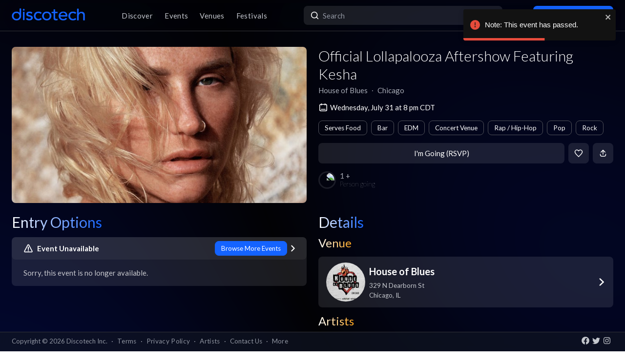

--- FILE ---
content_type: text/html; charset=utf-8
request_url: https://app.discotech.me/events/37733475-official-lollapalooza-aftershow-featuring-kesha-at-house-of-blues
body_size: 15245
content:
<!DOCTYPE html><html lang="en" class="__variable_8fb32a font-sans"><head><meta charSet="utf-8"/><meta name="viewport" content="width=device-width, initial-scale=1, maximum-scale=1"/><link rel="preload" as="image" href="https://d3nxoulyw7bc8u.cloudfront.net/images/events/37733475/7ec889f4-e922-4883-b59a-7f371b93fa96.jpg" fetchPriority="high"/><link rel="stylesheet" href="/_next/static/css/81d670874da57d84.css" data-precedence="next"/><link rel="stylesheet" href="/_next/static/css/095a328da6175fb2.css" data-precedence="next"/><link rel="stylesheet" href="/_next/static/css/fed8ae7aeb16de69.css" data-precedence="next"/><link rel="stylesheet" href="/_next/static/css/3f6d283c2a447792.css" data-precedence="next"/><link rel="stylesheet" href="/_next/static/css/6b3753b058a780d9.css" data-precedence="next"/><link rel="stylesheet" href="/_next/static/css/c5b73f14d49e9247.css" data-precedence="next"/><link rel="stylesheet" href="/_next/static/css/431944509084d071.css" data-precedence="next"/><link rel="stylesheet" href="/_next/static/css/26a1a5c22ee4e247.css" data-precedence="next"/><link rel="stylesheet" href="/_next/static/css/31a9c7702d5f6bc0.css" as="style" data-precedence="dynamic"/><link rel="stylesheet" href="/_next/static/css/b8497104a80e6204.css" as="style" data-precedence="dynamic"/><link rel="preload" as="script" fetchPriority="low" href="/_next/static/chunks/webpack-b4d57e4cab7aed0c.js"/><script src="/_next/static/chunks/fd9d1056-8dad740cb97b2cc9.js" async=""></script><script src="/_next/static/chunks/396464d2-88ed93eab28fe9ec.js" async=""></script><script src="/_next/static/chunks/5526-1884fcea5d5272ad.js" async=""></script><script src="/_next/static/chunks/main-app-97600caffc4637c3.js" async=""></script><script src="/_next/static/chunks/app/events/%5Bid%5D/loading-83f07899f5ce1967.js" async=""></script><script src="/_next/static/chunks/dc112a36-13217b3351317b65.js" async=""></script><script src="/_next/static/chunks/1772-4d7f9787c32a7d17.js" async=""></script><script src="/_next/static/chunks/7882-9ca0d4ce9645bfc0.js" async=""></script><script src="/_next/static/chunks/app/global-error-d4af6e719460b0d2.js" async=""></script><script src="/_next/static/chunks/2261-6ec41be541a17b8e.js" async=""></script><script src="/_next/static/chunks/app/events/%5Bid%5D/layout-3b52a533f61ea350.js" async=""></script><script src="/_next/static/chunks/b536a0f1-24ef6339dc4df271.js" async=""></script><script src="/_next/static/chunks/6195-f468e998cd83a337.js" async=""></script><script src="/_next/static/chunks/9501-0778c991d149224b.js" async=""></script><script src="/_next/static/chunks/605-92323745e338c833.js" async=""></script><script src="/_next/static/chunks/3464-4281f3ae3600dd4d.js" async=""></script><script src="/_next/static/chunks/7061-b143f3d3d6b8f327.js" async=""></script><script src="/_next/static/chunks/477-5788108bbbee68ca.js" async=""></script><script src="/_next/static/chunks/3977-a814966016072b42.js" async=""></script><script src="/_next/static/chunks/668-94fddf363b4906bd.js" async=""></script><script src="/_next/static/chunks/2932-e4c35528a532982d.js" async=""></script><script src="/_next/static/chunks/app/layout-904ec3b2c83bb033.js" async=""></script><script src="/_next/static/chunks/app/error-b6b875409e95e6c7.js" async=""></script><script src="/_next/static/chunks/app/not-found-868c594132ea7815.js" async=""></script><script src="/_next/static/chunks/97b211c4-20cd49dd48e33269.js" async=""></script><script src="/_next/static/chunks/6457-3e231d32496d3854.js" async=""></script><script src="/_next/static/chunks/7051-bce792c1a6682863.js" async=""></script><script src="/_next/static/chunks/3447-c5fc62a1f1a5486a.js" async=""></script><script src="/_next/static/chunks/1025-8678b239519b758c.js" async=""></script><script src="/_next/static/chunks/3394-b92ee9b5a540f892.js" async=""></script><script src="/_next/static/chunks/5598-a7459ad50458b322.js" async=""></script><script src="/_next/static/chunks/7350-a6df2de70d941444.js" async=""></script><script src="/_next/static/chunks/app/events/%5Bid%5D/page-1d8fc9ca99e5fb60.js" async=""></script><meta property="fb:app_id" content="492206150808073"/><meta name="apple-itunes-app" content="app-id=688089181"/><meta name="google-play-app" content="app-id=me.discotech"/><meta name="branch:deeplink:event_id" content="37733475"/><meta name="theme-color" content="#020206"/><title>Official Lollapalooza Aftershow Featuring Kesha at House of Blues - Wednesday, Jul 31 2024 | Discotech</title><meta name="description" content="Buy tickets, bottle service &amp; guest list for Official Lollapalooza Aftershow Featuring Kesha at House of Blues in Chicago"/><link rel="manifest" href="/manifest.webmanifest" crossorigin="use-credentials"/><meta name="robots" content="index, follow"/><meta name="googlebot" content="index, follow, max-video-preview:-1, max-image-preview:large, max-snippet:-1"/><link rel="canonical" href="https://app.discotech.me/events/37733475-official-lollapalooza-aftershow-featuring-kesha-at-house-of-blues"/><meta property="og:title" content="Official Lollapalooza Aftershow Featuring Kesha at House of Blues - Wednesday, Jul 31 2024 | Discotech"/><meta property="og:description" content="Buy tickets, bottle service &amp; guest list for Official Lollapalooza Aftershow Featuring Kesha at House of Blues in Chicago"/><meta property="og:url" content="https://app.discotech.me/events/37733475-official-lollapalooza-aftershow-featuring-kesha-at-house-of-blues"/><meta property="og:site_name" content="Discotech"/><meta property="og:locale" content="en_US"/><meta property="og:image" content="https://d3nxoulyw7bc8u.cloudfront.net/images/events/37733475/7ec889f4-e922-4883-b59a-7f371b93fa96.jpg"/><meta property="og:type" content="website"/><meta name="twitter:card" content="summary_large_image"/><meta name="twitter:title" content="Official Lollapalooza Aftershow Featuring Kesha at House of Blues - Wednesday, Jul 31 2024 | Discotech"/><meta name="twitter:description" content="Buy tickets, bottle service &amp; guest list for Official Lollapalooza Aftershow Featuring Kesha at House of Blues in Chicago"/><meta name="twitter:image" content="https://d3nxoulyw7bc8u.cloudfront.net/images/events/37733475/7ec889f4-e922-4883-b59a-7f371b93fa96.jpg"/><link rel="icon" href="/favicon.ico" type="image/x-icon" sizes="48x48"/><link rel="icon" href="/icon.png?3876cd52b5e40295" type="image/png" sizes="180x180"/><link rel="apple-touch-icon" href="/apple-icon.png?3876cd52b5e40295" type="image/png" sizes="180x180"/><meta name="next-size-adjust"/><script type="application/ld+json">{"@context":"https://schema.org","@type":"WebSite","name":"Discotech","url":"https://app.discotech.me","potentialAction":{"@type":"SearchAction","target":"https://app.discotech.me/search?q={search_term_string}","query-input":"required name=search_term_string"}}</script><script type="application/ld+json">{"@context":"https://schema.org","@type":"Organization","name":"Discotech","url":"https://app.discotech.me","logo":"https://app.discotech.me/static/discotech_icon_128.png","email":"reservations@discotech.me","sameAs":["https://www.facebook.com/discotechapp","https://www.instagram.com/discotechapp/","https://twitter.com/discotechapp","https://www.discotech.me","https://help.discotech.me","https://www.threads.net/@discotechapp","https://www.tiktok.com/@discotechapp"]}</script><script type="application/ld+json">{"@context":"https://schema.org/","@type":["MobileApplication","WebApplication"],"name":"Discotech","operatingSystem":["IOS","ANDROID"],"applicationCategory":"LifestyleApplication","downloadUrl":["https://apps.apple.com/us/app/discotech-nightlife/id688089181","https://play.google.com/store/apps/details?id=me.discotech"],"offers":{"@type":"Offer","price":"0"},"aggregateRating":{"@type":"AggregateRating","ratingValue":"4.9","ratingCount":"8293"}}</script><script src="/_next/static/chunks/polyfills-42372ed130431b0a.js" noModule=""></script></head><body><!--$--><main class="layout_pageContent__mUG2U"><div class="w-full lg:mb-[2.5rem] style_canvasContainer__jhvbt p-0"></div><div class="w-full fixed top-0 border-b border-gray-950 hidden lg:flex z-[1398] px-3 md:px-6 style_navigation__sGx4P"><div class="flex items-center justify-between w-full"><a href="/"><div class="style_logoWrapper__MqlV5"><img alt="Discotech Logo" loading="lazy" width="150" height="35" decoding="async" data-nimg="1" class="style_logo__f8E50 style_blueLogo__W2F9L" style="color:transparent" src="/assets/images/discotech-blue-logo.png"/><img alt="Discotech Logo" loading="lazy" width="150" height="35" decoding="async" data-nimg="1" class="style_logo__f8E50 style_whiteLogo__UnVzN" style="color:transparent" src="/assets/images/discotech-white-logo.png"/></div></a><nav><ul><a class="text-light" href="/undefined/discover"><li class="tracking-wide relative">Discover</li></a><a class="text-light" href="/undefined/events"><li class="tracking-wide relative">Events</li></a><a class="text-light" href="/undefined/venues"><li class="tracking-wide relative">Venues</li></a><a class="text-light" href="/undefined/festivals"><li class="tracking-wide relative">Festivals</li></a></ul></nav><form class="relative my-0 my-md-4 w-[33%]" method="post"><div class="style_search__G7Kmk relative w-full flex justify-center items-center rounded-lg glow-on-hover z-[3000]"><img alt="main-search-icon" loading="lazy" width="20" height="20" decoding="async" data-nimg="1" class="absolute left-0 ml-3" style="color:transparent" src="/assets/icons/main-search.svg"/><input type="text" placeholder="Search" class="w-full"/></div></form><div><a target="" class="style_default__1lMFE style_primary__RImTA style_medium__jL8q4 style_noRightMargin__5EE4h min-w-[42px] mb-0" href="/login"><span class="flex items-center"><img alt="Filter Icon" loading="lazy" width="20" height="20" decoding="async" data-nimg="1" style="color:transparent" src="/assets/icons/user-profile.svg"/><span class="px-2">Log In / Sign Up</span></span></a></div></div></div><div><!--$--><script type="application/ld+json">{"@context":"https://schema.org/","@type":"MusicEvent","description":"","eventAttendanceMode":"https://schema.org/OfflineEventAttendanceMode","eventStatus":"https://schema.org/EventScheduled","image":"https://d3nxoulyw7bc8u.cloudfront.net/images/events/37733475/7ec889f4-e922-4883-b59a-7f371b93fa96.jpg","location":{"@context":"https://schema.org/","@id":"https://app.discotech.me/chicago/house-of-blues","@type":"LocalBusiness","address":{"@type":"PostalAddress","addressCountry":"US","addressLocality":"Chicago","addressRegion":"IL","postalCode":"60654","streetAddress":"329 N Dearborn St"},"geo":{"@type":"GeoCoordinates","latitude":41.888228,"longitude":-87.629098},"image":"https://images.discotech.me/venue/None/4e72be41-85e3-4fe7-b9f7-3d8662bb2ea6.jpg","name":"House of Blues","priceRange":"$$","url":"https://app.discotech.me/chicago/house-of-blues"},"name":"Official Lollapalooza Aftershow Featuring Kesha","offers":[],"startDate":"2024-07-31T20:00:00-05:00","url":"https://app.discotech.me/events/37733475-official-lollapalooza-aftershow-featuring-kesha-at-house-of-blues","performer":[{"@type":"Person","name":"Kesha","url":"https://app.discotech.me/artists/kesha","image":"https://d3nxoulyw7bc8u.cloudfront.net/images/artists/10832/cee27669-7f1b-4bdc-b13a-ad9d1e16ea5b.jpeg","sameAs":"https://open.spotify.com/artist/6LqNN22kT3074XbTVUrhzX"}],"organizer":{"@type":"Organization","name":"House of Blues","url":"https://app.discotech.me/chicago/house-of-blues"}}</script><script type="application/ld+json">{"@context":"https://schema.org","@type":"BreadcrumbList","itemListElement":[{"@type":"ListItem","position":1,"item":{"@id":"/","name":"Discotech"}},{"@type":"ListItem","position":2,"item":{"@id":"/chicago","name":"Chicago"}},{"@type":"ListItem","position":3,"item":{"@id":"/chicago/house-of-blues","name":"House of Blues"}},{"@type":"ListItem","position":4,"item":{"@id":"/events/37733475-official-lollapalooza-aftershow-featuring-kesha-at-house-of-blues","name":"Official Lollapalooza Aftershow Featuring Kesha","image":"https://d3nxoulyw7bc8u.cloudfront.net/images/events/37733475/7ec889f4-e922-4883-b59a-7f371b93fa96.jpg"}}]}</script><div class="max-w-screen-xl mx-auto w-full lg:mb-[2.5rem] pb-28 lg:py-8"><div><div class="rounded-lg px-0 flex w-full"><div class="relative hidden lg:block w-[calc(50%-2.25rem)] ml-6 mr-3" style="height:20rem"><div class="h-full flex cursor-pointer"><img alt="Main Image" fetchPriority="high" decoding="async" data-nimg="fill" class="hidden lg:block rounded-lg object-cover" style="position:absolute;height:100%;width:100%;left:0;top:0;right:0;bottom:0;color:transparent" src="https://d3nxoulyw7bc8u.cloudfront.net/images/events/37733475/7ec889f4-e922-4883-b59a-7f371b93fa96.jpg"/></div></div><div class="hidden lg:flex lg:flex-col lg:w-1/2 mt-4 lg:mt-0 pl-3 pr-6"><div class=""><div class="flex-1 flex flex-col justify-end mr-3"><h1 class="hidden lg:block font-light mb-2 leading-tight">Official Lollapalooza Aftershow Featuring Kesha</h1><div class="flex"><div class="flex"><p class="whitespace-nowrap mb-0 leading-none">House of Blues</p><p class="mx-2 mb-0 leading-none">∙</p></div><div class="flex"><p class="whitespace-nowrap mb-0 leading-none">Chicago</p></div></div><span class="flex mt-4 items-center"><img alt="main-search-icon" loading="lazy" width="20" height="20" decoding="async" data-nimg="1" style="color:transparent" src="/assets/icons/date-calendar.svg"/><h5 class="mb-0 ml-1">Wednesday, July 31 at 8 pm CDT</h5></span><div class="flex lg:flex-wrap mt-2"><!--$--><div class="style_entryOptionsTag__wjBVB rounded-lg flex items-center text-center leading-tight border border-gray-dark text-white mr-2 mt-2">Serves Food</div><!--/$--><!--$--><div class="style_entryOptionsTag__wjBVB rounded-lg flex items-center text-center leading-tight border border-gray-dark text-white mr-2 mt-2">Bar</div><!--/$--><!--$--><div class="style_entryOptionsTag__wjBVB rounded-lg flex items-center text-center leading-tight border border-gray-dark text-white mr-2 mt-2">EDM</div><!--/$--><!--$--><div class="style_entryOptionsTag__wjBVB rounded-lg flex items-center text-center leading-tight border border-gray-dark text-white mr-2 mt-2">Concert Venue</div><!--/$--><!--$--><div class="style_entryOptionsTag__wjBVB rounded-lg flex items-center text-center leading-tight border border-gray-dark text-white mr-2 mt-2">Rap / Hip-Hop</div><!--/$--><!--$--><div class="style_entryOptionsTag__wjBVB rounded-lg flex items-center text-center leading-tight border border-gray-dark text-white mr-2 mt-2">Pop</div><!--/$--><!--$--><div class="style_entryOptionsTag__wjBVB rounded-lg flex items-center text-center leading-tight border border-gray-dark text-white mt-2">Rock</div><!--/$--></div></div><div><div class="flex justify-end mt-4"><button class="style_default__1lMFE style_noRightMargin__5EE4h min-w-[6rem] flex-1">I&#x27;m Going (RSVP)</button><span class="style_default__1lMFE min-w-[42px] lg:ml-2"><img alt="Filter Icon" loading="lazy" width="18" height="18" decoding="async" data-nimg="1" style="color:transparent" src="/assets/icons/heart-outline.svg"/></span><span class="style_default__1lMFE style_noRightMargin__5EE4h min-w-[42px]"><img alt="Filter Icon" loading="lazy" width="18" height="18" decoding="async" data-nimg="1" style="color:transparent" src="/assets/icons/share.svg"/></span></div><div class="flex items-center style_avatars__Bnxir ml-2 lg:ml-0 lg:mt-4 lg:flex-1"><div class="style_expanded__3G9h2"><span class="style_avatar__nrY14"><img alt="friends-image" loading="lazy" width="36" height="36" decoding="async" data-nimg="1" style="color:transparent" src="https://picsum.photos/80"/></span></div><p class="undefined undefined mb-0 leading-none">1 +<span class="style_text__wsT9r">Person going</span></p></div></div></div></div></div><div class="relative block lg:hidden rounded-lg px-0"><div class="relative block lg:hidden pb-3 border-b border-gray-dark w-screen" style="min-height:18rem"><div class="style_backgroundImageWrapper__tXVWW"><img alt="Primary Image" fetchPriority="high" decoding="async" data-nimg="fill" class="block lg:hidden object-cover" style="position:absolute;height:100%;width:100%;left:0;top:0;right:0;bottom:0;color:transparent" src="https://d3nxoulyw7bc8u.cloudfront.net/images/events/37733475/7ec889f4-e922-4883-b59a-7f371b93fa96.jpg"/></div><!--$--><div class="block lg:hidden"><div style="height:3rem;width:100%;margin-left:-0.75rem"></div><div class="w-full flex h-[3rem] lg:none justify-between items-center py-2 bg-black/75 absolute top-0 px-3 z-10"><div class="flex" style="height:24px;width:24px"><img alt="go-back" loading="lazy" width="10" height="10" decoding="async" data-nimg="1" class="object-contain" style="color:transparent" src="/assets/icons/chevron-left.svg"/></div><a href="/"><img alt="Discotech Logo" loading="lazy" width="120" height="2" decoding="async" data-nimg="1" style="color:transparent" src="/assets/images/discotech-white-logo.png"/></a><img alt="Search" loading="lazy" width="20" height="20" decoding="async" data-nimg="1" style="color:transparent" src="/assets/icons/search.svg"/></div></div><!--/$--><div class="absolute bottom-0 flex w-full flex-col"><div class="style_meta__CXcMz flex flex-col flex-1 p-3"><h2 class="pr-3 mb-2 leading-tight">Official Lollapalooza Aftershow Featuring Kesha</h2><div class="flex flex-wrap"><div class=""><p class="whitespace-nowrap leading-none mb-0">House of Blues</p><p class="mb-0 leading-none">∙</p></div><div class=""><p class="whitespace-nowrap leading-none mb-0">Chicago</p></div></div></div><div class="flex pr-3 pb-3 items-end"><div class="flex flex-1 pl-3 pr-2"><button class="style_default__1lMFE style_noRightMargin__5EE4h min-w-[6rem] flex-1">I&#x27;m Going (RSVP)</button><div class="flex items-center style_avatars__Bnxir ml-2 lg:ml-0 lg:mt-4 lg:flex-1"><div class="style_expanded__3G9h2"><span class="style_avatar__nrY14"><img alt="friends-image" loading="lazy" width="36" height="36" decoding="async" data-nimg="1" style="color:transparent" src="https://picsum.photos/80"/></span></div><p class="undefined undefined mb-0 leading-none">1 +<span class="style_text__wsT9r">Going</span></p></div></div><span class="style_default__1lMFE min-w-[42px] lg:ml-2"><img alt="Filter Icon" loading="lazy" width="18" height="18" decoding="async" data-nimg="1" style="color:transparent" src="/assets/icons/heart-outline.svg"/></span><span class="style_default__1lMFE style_noRightMargin__5EE4h min-w-[42px]"><img alt="Filter Icon" loading="lazy" width="18" height="18" decoding="async" data-nimg="1" style="color:transparent" src="/assets/icons/share.svg"/></span></div></div></div></div><div class="mt-3 lg:hidden"><span class="flex px-3 mb-2 items-center"><img alt="main-search-icon" loading="lazy" width="20" height="20" decoding="async" data-nimg="1" style="color:transparent" src="/assets/icons/date-calendar.svg"/><h5 class="mb-0 ml-1">Wednesday, July 31 at 8 pm CDT</h5></span><div class="flex px-3 overflow-auto remove-scrollbar whitespace-nowrap"><!--$--><div class="style_entryOptionsTag__wjBVB rounded-lg flex items-center text-center leading-tight border border-gray-dark text-white mr-2">Serves Food</div><!--/$--><!--$--><div class="style_entryOptionsTag__wjBVB rounded-lg flex items-center text-center leading-tight border border-gray-dark text-white mr-2">Bar</div><!--/$--><!--$--><div class="style_entryOptionsTag__wjBVB rounded-lg flex items-center text-center leading-tight border border-gray-dark text-white mr-2">EDM</div><!--/$--><!--$--><div class="style_entryOptionsTag__wjBVB rounded-lg flex items-center text-center leading-tight border border-gray-dark text-white mr-2">Concert Venue</div><!--/$--><!--$--><div class="style_entryOptionsTag__wjBVB rounded-lg flex items-center text-center leading-tight border border-gray-dark text-white mr-2">Rap / Hip-Hop</div><!--/$--><!--$--><div class="style_entryOptionsTag__wjBVB rounded-lg flex items-center text-center leading-tight border border-gray-dark text-white mr-2">Pop</div><!--/$--><!--$--><div class="style_entryOptionsTag__wjBVB rounded-lg flex items-center text-center leading-tight border border-gray-dark text-white">Rock</div><!--/$--></div></div><div class="flex lg:mt-6"><div class="w-full md:w-6/12 hidden lg:block pl-6 pr-3"><div class="flex justify-between items-start mb-4"><h1 class="mb-0 text-2xl lg:text-3xl font-normal leading-none"><span class="style_mainTitle__ifxO0 style_gradientToBlue__86lFm">Entry Options</span></h1></div><div class="mt-4"><div class="rounded-lg mb-3 md:mb-4 glow-on-hover" style="cursor:pointer;background-color:rgba(255, 255, 255, .10)"><div><div class="flex flex-col"><div class="flex justify-between items-center bg-white bg-opacity-5 rounded-lg px-4 lg:px-6 py-2"><div class="flex"><img alt="Event Unavailable" loading="lazy" width="20" height="20" decoding="async" data-nimg="1" class="" style="color:transparent;margin-right:0.5rem" src="/assets/icons/warning.svg"/><h5 class="m-0 font-bold text-white">Event Unavailable</h5></div><div class="flex"><div><div class="style_entryOptionsTag__wjBVB rounded-lg flex items-center text-center leading-tight bg-primary border border-primary text-black">Browse More Events</div></div><img alt="right-chevron" loading="lazy" width="8" height="8" decoding="async" data-nimg="1" class="ml-2" style="color:transparent" src="/assets/icons/chevron-right.svg"/></div></div><div class="px-4 lg:px-6 pb-4 pt-2"><h5 class="font-normal mt-2 m-0 text-white opacity-75">Sorry, this event is no longer available.</h5></div></div></div></div></div></div><div class="w-full md:w-6/12 hidden lg:block pl-3 pr-6"><h1 class="text-2xl lg:text-3xl font-normal leading-none"><span class="style_mainTitle__ifxO0 style_gradientToBlue__86lFm">Details</span></h1><div><div class="mb-4"><h1 class="text-xl lg:text-2xl font-normal leading-none"><span class="style_mainTitle__ifxO0 style_gradientToOrange__ZRHxJ">Venue</span></h1><a href="/chicago/house-of-blues"><span class="block bg-white bg-opacity-10 rounded-lg p-3 lg:px-4 glow-on-hover"><div class="flex items-center"><div class="flex items-center w-full"><div class="mr-2"><img alt="Venue Logo" loading="lazy" width="80" height="80" decoding="async" data-nimg="1" class="rounded-full h-[80px] object-cover" style="color:transparent" src="https://images.discotech.me/venue/None/00622f1a-0980-4c91-afa5-373014edaeb3.jpg?auto=format&amp;width=240&amp;height=240&amp;q=45&amp;fit=fill&amp;fill=blur"/></div><div class="flex-1 flex-col justify-center mr-2"><h3 class="mb-1">House of Blues</h3><div class="text-light text-sm"><div>329 N Dearborn St</div><div>Chicago<!-- -->, <!-- -->IL</div></div></div></div><div class="w-4 h-4 relative"><img alt="Open Venue In Map" loading="lazy" decoding="async" data-nimg="fill" style="position:absolute;height:100%;width:100%;left:0;top:0;right:0;bottom:0;color:transparent" src="/assets/icons/chevron-right.svg"/></div></div></span></a></div><div class="mb-4 overflow-hidden"><h1 class="text-xl lg:text-2xl font-normal leading-none"><span class="style_mainTitle__ifxO0 style_gradientToOrange__ZRHxJ">Artists</span></h1><!--$--><div class="swiper style_swiperContainer__OG9xe flex items-center"><div class="swiper-wrapper"><div class="swiper-slide"><a class="flex flex-col items-center justify-center" href="/artists/kesha"><div class="h-20 w-20 relative rounded-full"><img alt="Additional Images" loading="lazy" decoding="async" data-nimg="fill" class="rounded-full" style="position:absolute;height:100%;width:100%;left:0;top:0;right:0;bottom:0;object-fit:cover;color:transparent" src="https://d3nxoulyw7bc8u.cloudfront.net/images/artists/10832/cee27669-7f1b-4bdc-b13a-ad9d1e16ea5b.jpeg"/></div><p class="text-white text-center mt-2 mb-0">Kesha</p></a></div></div></div><!--/$--></div></div></div></div><div class=""></div></div></div><!--/$--></div><div class="fixed bottom-0 w-full z-10"><div class="hidden lg:block px-3 lg:px-6 style_copyright__ORXHr"><div class="flex"><div class="flex items-center"><div class="text-gray text-sm py-2">Copyright © <!-- -->2026<!-- --> Discotech Inc.<span class="px-2">·</span><a class="text-sm tracking-wide transition-colors duration-300 hover:text-white text-gray text-gray hover:text-white" href="/terms">Terms</a><span class="px-2">·</span><a class="text-sm tracking-wide transition-colors duration-300 hover:text-white text-gray hover:text-white" href="/privacy_policy">Privacy Policy</a><span class="px-2">·</span><a class="text-sm tracking-wide transition-colors duration-300 hover:text-white text-gray text-gray hover:text-white" href="/artists">Artists</a><span class="px-2">·</span><span class="text-gray hover:text-white" role="button">Contact Us</span><span class="px-2">·</span><a class="text-sm tracking-wide transition-colors duration-300 hover:text-white text-gray text-gray hover:text-white" href="/resources">More</a></div></div><div class="py-2 flex-1 style_socialIcons__Fgbdq"><a href="https://www.facebook.com/discotechapp" target="_blank" class="me-1"><img alt="Connect With Us on Facebook!" loading="lazy" width="18" height="18" decoding="async" data-nimg="1" style="color:transparent" src="/assets/icons/footer-facebook.svg"/></a><a href="https://twitter.com/discotechapp" target="_blank" class="me-1"><img alt="Tweet @ Us!" loading="lazy" width="18" height="18" decoding="async" data-nimg="1" style="color:transparent" src="/assets/icons/footer-twitter.svg"/></a><a href="https://www.instagram.com/discotechapp/" target="_blank" class="me-1"><img alt="Follow Us on Instagram!" loading="lazy" width="18" height="18" decoding="async" data-nimg="1" style="color:transparent" src="/assets/icons/footer-insta.svg"/></a></div></div></div></div><div class="max-w-screen-xl mx-auto w-full lg:mb-[2.5rem]"><nav class="flex lg:hidden justify-center pt-2 style_footer__F_mXu"><ul class="style_iconContainer__3XmvD"><a class="style_link__P_lSn" href="/undefined/discover"><div class="style_item__F7Zap"><div class="w-8 h-8 relative"><img alt="main-Discover-icon" loading="lazy" decoding="async" data-nimg="fill" class="fill object-center object-contain" style="position:absolute;height:100%;width:100%;left:0;top:0;right:0;bottom:0;color:transparent" src="/assets/icons/home-icon.svg"/></div>Discover</div></a><a class="style_link__P_lSn" href="/undefined/events"><div class="style_item__F7Zap style_active__SZBUr"><div class="w-8 h-8 relative"><img alt="main-Events-icon" loading="lazy" decoding="async" data-nimg="fill" class="fill object-center object-contain" style="position:absolute;height:100%;width:100%;left:0;top:0;right:0;bottom:0;color:transparent" src="/assets/icons/events-icon-active.svg"/></div>Events</div></a><a class="style_link__P_lSn" href="/login"><div class="style_item__F7Zap"><div class="w-8 h-8 relative"><img alt="main-Login-icon" loading="lazy" decoding="async" data-nimg="fill" class="fill object-center object-contain" style="position:absolute;height:100%;width:100%;left:0;top:0;right:0;bottom:0;color:transparent" src="/assets/icons/you-icon.svg"/></div>Login</div></a><a class="style_link__P_lSn" href="/undefined/venues"><div class="style_item__F7Zap"><div class="w-8 h-8 relative"><img alt="main-Venues-icon" loading="lazy" decoding="async" data-nimg="fill" class="fill object-center object-contain" style="position:absolute;height:100%;width:100%;left:0;top:0;right:0;bottom:0;color:transparent" src="/assets/icons/venues-icon.svg"/></div>Venues</div></a><a class="style_link__P_lSn" href="/undefined/festivals"><div class="style_item__F7Zap"><div class="w-8 h-8 relative"><img alt="main-Festivals-icon" loading="lazy" decoding="async" data-nimg="fill" class="fill object-center object-contain" style="position:absolute;height:100%;width:100%;left:0;top:0;right:0;bottom:0;color:transparent" src="/assets/icons/festivals-icon.svg"/></div>Festivals</div></a></ul></nav></div><div class="Toastify"></div><!--$--><!--/$--></main><!--/$--><script src="/_next/static/chunks/webpack-b4d57e4cab7aed0c.js" async=""></script><script>(self.__next_f=self.__next_f||[]).push([0]);self.__next_f.push([2,null])</script><script>self.__next_f.push([1,"1:HL[\"/_next/static/media/155cae559bbd1a77-s.p.woff2\",\"font\",{\"crossOrigin\":\"\",\"type\":\"font/woff2\"}]\n2:HL[\"/_next/static/media/4de1fea1a954a5b6-s.p.woff2\",\"font\",{\"crossOrigin\":\"\",\"type\":\"font/woff2\"}]\n3:HL[\"/_next/static/media/55c20a7790588da9-s.p.woff2\",\"font\",{\"crossOrigin\":\"\",\"type\":\"font/woff2\"}]\n4:HL[\"/_next/static/media/6d664cce900333ee-s.p.woff2\",\"font\",{\"crossOrigin\":\"\",\"type\":\"font/woff2\"}]\n5:HL[\"/_next/static/media/7ff6869a1704182a-s.p.woff2\",\"font\",{\"crossOrigin\":\"\",\"type\":\"font/woff2\"}]\n6:HL[\"/_next/static/css/81d670874da57d84.css\",\"style\"]\n7:HL[\"/_next/static/css/095a328da6175fb2.css\",\"style\"]\n8:HL[\"/_next/static/css/fed8ae7aeb16de69.css\",\"style\"]\n9:HL[\"/_next/static/css/3f6d283c2a447792.css\",\"style\"]\na:HL[\"/_next/static/css/6b3753b058a780d9.css\",\"style\"]\nb:HL[\"/_next/static/css/c5b73f14d49e9247.css\",\"style\"]\nc:HL[\"/_next/static/css/431944509084d071.css\",\"style\"]\nd:HL[\"/_next/static/css/26a1a5c22ee4e247.css\",\"style\"]\n"])</script><script>self.__next_f.push([1,"e:I[12846,[],\"\"]\n12:I[42408,[\"7145\",\"static/chunks/app/events/%5Bid%5D/loading-83f07899f5ce1967.js\"],\"default\"]\n13:I[41208,[\"7145\",\"static/chunks/app/events/%5Bid%5D/loading-83f07899f5ce1967.js\"],\"default\"]\n14:I[9819,[\"7145\",\"static/chunks/app/events/%5Bid%5D/loading-83f07899f5ce1967.js\"],\"default\"]\n15:I[79409,[\"7145\",\"static/chunks/app/events/%5Bid%5D/loading-83f07899f5ce1967.js\"],\"TabProvider\"]\n16:I[97232,[\"7145\",\"static/chunks/app/events/%5Bid%5D/loading-83f07899f5ce1967.js\"],\"default\"]\n17:I[44084,[\"7145\",\"static/chunks/app/events/%5Bid%5D/loading-83f07899f5ce1967.js\"],\"default\"]\n18:I[53041,[\"7145\",\"static/chunks/app/events/%5Bid%5D/loading-83f07899f5ce1967.js\"],\"default\"]\n19:I[45280,[\"7145\",\"static/chunks/app/events/%5Bid%5D/loading-83f07899f5ce1967.js\"],\"default\"]\n1a:I[83657,[\"7145\",\"static/chunks/app/events/%5Bid%5D/loading-83f07899f5ce1967.js\"],\"default\"]\n1b:I[66514,[\"7145\",\"static/chunks/app/events/%5Bid%5D/loading-83f07899f5ce1967.js\"],\"default\"]\n1c:I[4707,[],\"\"]\n1d:I[36423,[],\"\"]\n20:I[57063,[\"4705\",\"static/chunks/dc112a36-13217b3351317b65.js\",\"1772\",\"static/chunks/1772-4d7f9787c32a7d17.js\",\"7882\",\"static/chunks/7882-9ca0d4ce9645bfc0.js\",\"6470\",\"static/chunks/app/global-error-d4af6e719460b0d2.js\"],\"default\"]\n21:[]\n"])</script><script>self.__next_f.push([1,"0:[\"$\",\"$Le\",null,{\"buildId\":\"pUdJ_Xvi5WfvJ4RgJ2Imr\",\"assetPrefix\":\"\",\"urlParts\":[\"\",\"events\",\"37733475-official-lollapalooza-aftershow-featuring-kesha-at-house-of-blues\"],\"initialTree\":[\"\",{\"children\":[\"events\",{\"children\":[[\"id\",\"37733475-official-lollapalooza-aftershow-featuring-kesha-at-house-of-blues\",\"d\"],{\"children\":[\"__PAGE__\",{}]}]}]},\"$undefined\",\"$undefined\",true],\"initialSeedData\":[\"\",{\"children\":[\"events\",{\"children\":[[\"id\",\"37733475-official-lollapalooza-aftershow-featuring-kesha-at-house-of-blues\",\"d\"],{\"children\":[\"__PAGE__\",{},[[\"$Lf\",\"$L10\",null],null],null]},[[null,\"$L11\"],null],[[\"$\",\"$L12\",null,{\"className\":\"px-0 md:px-3 pb-28 lg:py-8\",\"children\":[\"$\",\"div\",null,{\"children\":[[\"$\",\"div\",null,{\"className\":\"rounded-lg px-0 flex w-full\",\"children\":[[\"$\",\"div\",null,{\"className\":\"relative hidden md:block w-[calc(50%-1.5rem)] mx-3\",\"style\":{\"height\":\"20rem\"},\"children\":[\"$\",\"$L13\",null,{\"height\":\"18rem\",\"className\":\"rounded-lg\"}]}],[\"$\",\"div\",null,{\"className\":\"hidden md:block md:w-1/2 md:mt-0 px-3 flex-1\",\"children\":[[\"$\",\"$L13\",null,{\"height\":\"2.3rem\",\"width\":\"20rem\",\"className\":\"mb-2\"}],[\"$\",\"$L13\",null,{\"height\":\"1.2rem\",\"width\":\"15rem\",\"className\":\"mb-2\"}],[\"$\",\"$L13\",null,{\"height\":\"1.2rem\",\"width\":\"20rem\",\"className\":\"mb-2\"}],[\"$\",\"$L13\",null,{\"width\":\"100%\",\"height\":\"1.8rem\"}]]}]]}],[\"$\",\"div\",null,{\"className\":\"relative block md:hidden rounded-lg px-0 h-[18rem]\",\"children\":[\"$\",\"$L13\",null,{\"className\":\"h-[18rem] absolute top-[-0.5rem]\"}]}],[\"$\",\"div\",null,{\"className\":\"flex\",\"children\":[[\"$\",\"$L14\",null,{\"className\":\"block md:hidden px-3\",\"children\":[\"$\",\"$L15\",null,{\"children\":[[\"$\",\"$L16\",null,{\"children\":[[\"$\",\"$L17\",null,{\"position\":1,\"children\":[\"$\",\"$L18\",null,{\"children\":[\"$\",\"$L19\",null,{\"title\":\"Entry Options\",\"textSizeClass\":\"text-base\",\"lightBlue\":true}]}]}],[\"$\",\"$L17\",null,{\"position\":2,\"children\":[\"$\",\"$L18\",null,{\"children\":[\"$\",\"$L19\",null,{\"title\":\"Details\",\"textSizeClass\":\"text-base\",\"lightBlue\":true}]}]}]]}],[\"$\",\"$L1a\",null,{\"children\":[[\"$\",\"$L1b\",null,{\"position\":1,\"children\":[\"$\",\"div\",null,{\"className\":\"mt-4\",\"children\":[\"$\",\"div\",null,{\"children\":[[\"$\",\"div\",\"mobile-cta-skeleton-0\",{\"className\":\"rounded-lg mb-3 md:mb-4 px-4 lg:px-6 py-4 grid relative\",\"style\":{\"minHeight\":\"6rem\",\"backgroundColor\":\"rgba(150, 150, 150, .15)\"},\"children\":[\"$\",\"div\",null,{\"className\":\"flex justify-between gap-x-2\",\"children\":[[\"$\",\"div\",null,{\"className\":\"flex flex-1 items-center pr-0\",\"children\":[\"$\",\"div\",null,{\"className\":\"flex flex-col\",\"children\":[[\"$\",\"div\",null,{\"className\":\"flex items-center mb-2\",\"children\":[\"$\",\"$L13\",null,{\"width\":\"8rem\"}]}],[\"$\",\"h5\",null,{\"className\":\"font-normal clamp2 m-0\",\"children\":[\"$\",\"$L13\",null,{\"width\":\"10rem\"}]}]]}]}],[\"$\",\"div\",null,{\"className\":\"flex items-center justify-end pr-0\",\"style\":{\"maxWidth\":\"50%\",\"marginBottom\":\"-0.25rem\"},\"children\":[\"$\",\"div\",null,{\"className\":\"flex flex-wrap sm:flex-row justify-end lg:items-end mr-5 md:mr-3\",\"children\":[\"$\",\"$L13\",null,{\"width\":\"6rem\",\"height\":\"2rem\",\"className\":\"rounded-lg ml-1\"}]}]}]]}]}],[\"$\",\"div\",\"mobile-cta-skeleton-1\",{\"className\":\"rounded-lg mb-3 md:mb-4 px-4 lg:px-6 py-4 grid relative\",\"style\":{\"minHeight\":\"6rem\",\"backgroundColor\":\"rgba(150, 150, 150, .15)\"},\"children\":[\"$\",\"div\",null,{\"className\":\"flex justify-between gap-x-2\",\"children\":[[\"$\",\"div\",null,{\"className\":\"flex flex-1 items-center pr-0\",\"children\":[\"$\",\"div\",null,{\"className\":\"flex flex-col\",\"children\":[[\"$\",\"div\",null,{\"className\":\"flex items-center mb-2\",\"children\":[\"$\",\"$L13\",null,{\"width\":\"8rem\"}]}],[\"$\",\"h5\",null,{\"className\":\"font-normal clamp2 m-0\",\"children\":[\"$\",\"$L13\",null,{\"width\":\"10rem\"}]}]]}]}],[\"$\",\"div\",null,{\"className\":\"flex items-center justify-end pr-0\",\"style\":{\"maxWidth\":\"50%\",\"marginBottom\":\"-0.25rem\"},\"children\":[\"$\",\"div\",null,{\"className\":\"flex flex-wrap sm:flex-row justify-end lg:items-end mr-5 md:mr-3\",\"children\":[\"$\",\"$L13\",null,{\"width\":\"6rem\",\"height\":\"2rem\",\"className\":\"rounded-lg ml-1\"}]}]}]]}]}],[\"$\",\"div\",\"mobile-cta-skeleton-2\",{\"className\":\"rounded-lg mb-3 md:mb-4 px-4 lg:px-6 py-4 grid relative\",\"style\":{\"minHeight\":\"6rem\",\"backgroundColor\":\"rgba(150, 150, 150, .15)\"},\"children\":[\"$\",\"div\",null,{\"className\":\"flex justify-between gap-x-2\",\"children\":[[\"$\",\"div\",null,{\"className\":\"flex flex-1 items-center pr-0\",\"children\":[\"$\",\"div\",null,{\"className\":\"flex flex-col\",\"children\":[[\"$\",\"div\",null,{\"className\":\"flex items-center mb-2\",\"children\":[\"$\",\"$L13\",null,{\"width\":\"8rem\"}]}],[\"$\",\"h5\",null,{\"className\":\"font-normal clamp2 m-0\",\"children\":[\"$\",\"$L13\",null,{\"width\":\"10rem\"}]}]]}]}],[\"$\",\"div\",null,{\"className\":\"flex items-center justify-end pr-0\",\"style\":{\"maxWidth\":\"50%\",\"marginBottom\":\"-0.25rem\"},\"children\":[\"$\",\"div\",null,{\"className\":\"flex flex-wrap sm:flex-row justify-end lg:items-end mr-5 md:mr-3\",\"children\":[\"$\",\"$L13\",null,{\"width\":\"6rem\",\"height\":\"2rem\",\"className\":\"rounded-lg ml-1\"}]}]}]]}]}]]}]}]}],[\"$\",\"$L1b\",null,{\"position\":2,\"children\":[\"$\",\"div\",null,{\"children\":[[\"$\",\"div\",null,{\"children\":[[\"$\",\"$L13\",null,{\"height\":\"2rem\",\"width\":\"8rem\",\"className\":\"mt-4 mb-3\"}],[\"$\",\"span\",null,{\"className\":\"block border border-gray-dark rounded-lg p-3 lg:px-4\",\"children\":[\"$\",\"div\",null,{\"className\":\"flex items-center\",\"children\":[\"$\",\"div\",null,{\"className\":\"flex w-full\",\"children\":[[\"$\",\"div\",null,{\"className\":\"h-20 w-20 mr-2 relative\",\"children\":[\"$\",\"$L13\",null,{\"className\":\"h-full w-full\",\"style\":{\"position\":\"absolute\",\"borderRadius\":9999}}]}],[\"$\",\"div\",null,{\"className\":\"flex flex-col w-full\",\"children\":[[\"$\",\"h3\",null,{\"className\":\"mb-1\",\"children\":[\"$\",\"$L13\",null,{\"width\":\"10rem\",\"containerClassName\":\"flex-1 leading-none \"}]}],[\"$\",\"$L13\",null,{\"width\":\"75%\",\"className\":\"mb-1\",\"containerClassName\":\"flex-1\"}],[\"$\",\"$L13\",null,{\"width\":\"75%\",\"className\":\"mb-1\"}]]}]]}]}]}]]}],[\"$\",\"div\",null,{\"className\":\"mt-0 overflow-hidden\",\"children\":[[\"$\",\"$L13\",null,{\"height\":\"2rem\",\"width\":\"8rem\",\"className\":\"mt-4 mb-3\"}],[\"$\",\"div\",null,{\"className\":\"flex\",\"children\":[[\"$\",\"div\",\"0\",{\"className\":\"flex flex-col mr-4\",\"children\":[[\"$\",\"div\",null,{\"className\":\"h-20 w-20 relative rounded-full\",\"children\":[\"$\",\"$L13\",null,{\"className\":\"h-full w-full\",\"style\":{\"position\":\"absolute\",\"borderRadius\":9999}}]}],[\"$\",\"p\",null,{\"className\":\"text-white text-center mt-2 mb-0\",\"children\":[\"$\",\"$L13\",null,{\"width\":\"4rem\"}]}]]}],[\"$\",\"div\",\"1\",{\"className\":\"flex flex-col mr-4\",\"children\":[[\"$\",\"div\",null,{\"className\":\"h-20 w-20 relative rounded-full\",\"children\":[\"$\",\"$L13\",null,{\"className\":\"h-full w-full\",\"style\":{\"position\":\"absolute\",\"borderRadius\":9999}}]}],[\"$\",\"p\",null,{\"className\":\"text-white text-center mt-2 mb-0\",\"children\":[\"$\",\"$L13\",null,{\"width\":\"4rem\"}]}]]}],[\"$\",\"div\",\"2\",{\"className\":\"flex flex-col mr-4\",\"children\":[[\"$\",\"div\",null,{\"className\":\"h-20 w-20 relative rounded-full\",\"children\":[\"$\",\"$L13\",null,{\"className\":\"h-full w-full\",\"style\":{\"position\":\"absolute\",\"borderRadius\":9999}}]}],[\"$\",\"p\",null,{\"className\":\"text-white text-center mt-2 mb-0\",\"children\":[\"$\",\"$L13\",null,{\"width\":\"4rem\"}]}]]}]]}]]}],[\"$\",\"div\",null,{\"children\":[[\"$\",\"$L13\",null,{\"height\":\"2rem\",\"width\":\"8rem\",\"className\":\"mt-4 mb-3\"}],[\"$\",\"div\",null,{\"className\":\"mb-3 text-light whitespace-pre-wrap overflow-x-auto\",\"children\":[\"$\",\"$L13\",null,{\"count\":3}]}]]}]]}]}]]}]]}]}],[[\"$\",\"$L14\",null,{\"md\":6,\"className\":\"hidden md:block px-3\",\"children\":[[\"$\",\"div\",null,{\"className\":\"flex justify-between items-center\",\"children\":[\"$\",\"$L19\",null,{\"title\":\"Entry Options\"}]}],[\"$\",\"div\",null,{\"className\":\"mt-4\",\"children\":[\"$\",\"div\",null,{\"children\":[[\"$\",\"div\",\"dt-cta-skeleton-0\",{\"className\":\"rounded-lg mb-3 md:mb-4 px-4 lg:px-6 py-4 grid relative\",\"style\":{\"minHeight\":\"6rem\",\"backgroundColor\":\"rgba(150, 150, 150, .15)\"},\"children\":[\"$\",\"div\",null,{\"className\":\"flex justify-between gap-x-2\",\"children\":[[\"$\",\"div\",null,{\"className\":\"flex flex-1 items-center pr-0\",\"children\":[\"$\",\"div\",null,{\"className\":\"flex flex-col\",\"children\":[[\"$\",\"div\",null,{\"className\":\"flex items-center mb-2\",\"children\":[\"$\",\"$L13\",null,{\"width\":\"8rem\"}]}],[\"$\",\"h5\",null,{\"className\":\"font-normal clamp2 m-0\",\"children\":[\"$\",\"$L13\",null,{\"width\":\"10rem\"}]}]]}]}],[\"$\",\"div\",null,{\"className\":\"flex items-center justify-end pr-0\",\"style\":{\"maxWidth\":\"50%\",\"marginBottom\":\"-0.25rem\"},\"children\":[\"$\",\"div\",null,{\"className\":\"flex flex-wrap sm:flex-row justify-end lg:items-end mr-5 md:mr-3\",\"children\":[\"$\",\"$L13\",null,{\"width\":\"6rem\",\"height\":\"2rem\",\"className\":\"rounded-lg ml-1\"}]}]}]]}]}],[\"$\",\"div\",\"dt-cta-skeleton-1\",{\"className\":\"rounded-lg mb-3 md:mb-4 px-4 lg:px-6 py-4 grid relative\",\"style\":{\"minHeight\":\"6rem\",\"backgroundColor\":\"rgba(150, 150, 150, .15)\"},\"children\":[\"$\",\"div\",null,{\"className\":\"flex justify-between gap-x-2\",\"children\":[[\"$\",\"div\",null,{\"className\":\"flex flex-1 items-center pr-0\",\"children\":[\"$\",\"div\",null,{\"className\":\"flex flex-col\",\"children\":[[\"$\",\"div\",null,{\"className\":\"flex items-center mb-2\",\"children\":[\"$\",\"$L13\",null,{\"width\":\"8rem\"}]}],[\"$\",\"h5\",null,{\"className\":\"font-normal clamp2 m-0\",\"children\":[\"$\",\"$L13\",null,{\"width\":\"10rem\"}]}]]}]}],[\"$\",\"div\",null,{\"className\":\"flex items-center justify-end pr-0\",\"style\":{\"maxWidth\":\"50%\",\"marginBottom\":\"-0.25rem\"},\"children\":[\"$\",\"div\",null,{\"className\":\"flex flex-wrap sm:flex-row justify-end lg:items-end mr-5 md:mr-3\",\"children\":[\"$\",\"$L13\",null,{\"width\":\"6rem\",\"height\":\"2rem\",\"className\":\"rounded-lg ml-1\"}]}]}]]}]}],[\"$\",\"div\",\"dt-cta-skeleton-2\",{\"className\":\"rounded-lg mb-3 md:mb-4 px-4 lg:px-6 py-4 grid relative\",\"style\":{\"minHeight\":\"6rem\",\"backgroundColor\":\"rgba(150, 150, 150, .15)\"},\"children\":[\"$\",\"div\",null,{\"className\":\"flex justify-between gap-x-2\",\"children\":[[\"$\",\"div\",null,{\"className\":\"flex flex-1 items-center pr-0\",\"children\":[\"$\",\"div\",null,{\"className\":\"flex flex-col\",\"children\":[[\"$\",\"div\",null,{\"className\":\"flex items-center mb-2\",\"children\":[\"$\",\"$L13\",null,{\"width\":\"8rem\"}]}],[\"$\",\"h5\",null,{\"className\":\"font-normal clamp2 m-0\",\"children\":[\"$\",\"$L13\",null,{\"width\":\"10rem\"}]}]]}]}],[\"$\",\"div\",null,{\"className\":\"flex items-center justify-end pr-0\",\"style\":{\"maxWidth\":\"50%\",\"marginBottom\":\"-0.25rem\"},\"children\":[\"$\",\"div\",null,{\"className\":\"flex flex-wrap sm:flex-row justify-end lg:items-end mr-5 md:mr-3\",\"children\":[\"$\",\"$L13\",null,{\"width\":\"6rem\",\"height\":\"2rem\",\"className\":\"rounded-lg ml-1\"}]}]}]]}]}]]}]}]]}],[\"$\",\"$L14\",null,{\"md\":6,\"className\":\"hidden md:block px-3\",\"children\":[[\"$\",\"$L19\",null,{\"title\":\"Details\"}],[\"$\",\"div\",null,{\"children\":[[\"$\",\"div\",null,{\"children\":[[\"$\",\"$L13\",null,{\"height\":\"2rem\",\"width\":\"8rem\",\"className\":\"mt-4 mb-3\"}],[\"$\",\"span\",null,{\"className\":\"block border border-gray-dark rounded-lg p-3 lg:px-4\",\"children\":[\"$\",\"div\",null,{\"className\":\"flex items-center\",\"children\":[\"$\",\"div\",null,{\"className\":\"flex w-full\",\"children\":[[\"$\",\"div\",null,{\"className\":\"h-20 w-20 mr-2 relative\",\"children\":[\"$\",\"$L13\",null,{\"className\":\"h-full w-full\",\"style\":{\"position\":\"absolute\",\"borderRadius\":9999}}]}],[\"$\",\"div\",null,{\"className\":\"flex flex-col w-full\",\"children\":[[\"$\",\"h3\",null,{\"className\":\"mb-1\",\"children\":[\"$\",\"$L13\",null,{\"width\":\"12rem\",\"containerClassName\":\"flex-1 leading-none \"}]}],[\"$\",\"$L13\",null,{\"width\":\"75%\",\"className\":\"mb-1\",\"containerClassName\":\"flex-1\"}],[\"$\",\"$L13\",null,{\"width\":\"75%\",\"className\":\"mb-1\"}]]}]]}]}]}]]}],[\"$\",\"div\",null,{\"className\":\"mt-0 overflow-hidden\",\"children\":[[\"$\",\"$L13\",null,{\"height\":\"2rem\",\"width\":\"8rem\",\"className\":\"mt-6 mb-3\"}],[\"$\",\"div\",null,{\"className\":\"flex\",\"children\":[[\"$\",\"div\",\"0\",{\"className\":\"flex flex-col mr-4\",\"children\":[[\"$\",\"div\",null,{\"className\":\"h-20 w-20 relative rounded-full\",\"children\":[\"$\",\"$L13\",null,{\"className\":\"h-full w-full\",\"style\":{\"position\":\"absolute\",\"borderRadius\":9999}}]}],[\"$\",\"p\",null,{\"className\":\"text-white text-center mt-2 mb-0\",\"children\":[\"$\",\"$L13\",null,{\"width\":\"4rem\"}]}]]}],[\"$\",\"div\",\"1\",{\"className\":\"flex flex-col mr-4\",\"children\":[[\"$\",\"div\",null,{\"className\":\"h-20 w-20 relative rounded-full\",\"children\":[\"$\",\"$L13\",null,{\"className\":\"h-full w-full\",\"style\":{\"position\":\"absolute\",\"borderRadius\":9999}}]}],[\"$\",\"p\",null,{\"className\":\"text-white text-center mt-2 mb-0\",\"children\":[\"$\",\"$L13\",null,{\"width\":\"4rem\"}]}]]}],[\"$\",\"div\",\"2\",{\"className\":\"flex flex-col mr-4\",\"children\":[[\"$\",\"div\",null,{\"className\":\"h-20 w-20 relative rounded-full\",\"children\":[\"$\",\"$L13\",null,{\"className\":\"h-full w-full\",\"style\":{\"position\":\"absolute\",\"borderRadius\":9999}}]}],[\"$\",\"p\",null,{\"className\":\"text-white text-center mt-2 mb-0\",\"children\":[\"$\",\"$L13\",null,{\"width\":\"4rem\"}]}]]}]]}]]}],[\"$\",\"div\",null,{\"children\":[[\"$\",\"$L13\",null,{\"height\":\"2rem\",\"width\":\"8rem\",\"className\":\"mt-6 mb-3\"}],[\"$\",\"div\",null,{\"className\":\"my-3 text-light whitespace-pre-wrap overflow-x-auto\",\"children\":[\"$\",\"$L13\",null,{\"count\":3}]}]]}]]}]]}]]]}]]}]}],[],[]]]},[null,[\"$\",\"$L1c\",null,{\"parallelRouterKey\":\"children\",\"segmentPath\":[\"children\",\"events\",\"children\"],\"error\":\"$undefined\",\"errorStyles\":\"$undefined\",\"errorScripts\":\"$undefined\",\"template\":[\"$\",\"$L1d\",null,{}],\"templateStyles\":\"$undefined\",\"templateScripts\":\"$undefined\",\"notFound\":\"$undefined\",\"notFoundStyles\":\"$undefined\"}]],null]},[[[[\"$\",\"link\",\"0\",{\"rel\":\"stylesheet\",\"href\":\"/_next/static/css/81d670874da57d84.css\",\"precedence\":\"next\",\"crossOrigin\":\"$undefined\"}],[\"$\",\"link\",\"1\",{\"rel\":\"stylesheet\",\"href\":\"/_next/static/css/095a328da6175fb2.css\",\"precedence\":\"next\",\"crossOrigin\":\"$undefined\"}],[\"$\",\"link\",\"2\",{\"rel\":\"stylesheet\",\"href\":\"/_next/static/css/fed8ae7aeb16de69.css\",\"precedence\":\"next\",\"crossOrigin\":\"$undefined\"}],[\"$\",\"link\",\"3\",{\"rel\":\"stylesheet\",\"href\":\"/_next/static/css/3f6d283c2a447792.css\",\"precedence\":\"next\",\"crossOrigin\":\"$undefined\"}],[\"$\",\"link\",\"4\",{\"rel\":\"stylesheet\",\"href\":\"/_next/static/css/6b3753b058a780d9.css\",\"precedence\":\"next\",\"crossOrigin\":\"$undefined\"}],[\"$\",\"link\",\"5\",{\"rel\":\"stylesheet\",\"href\":\"/_next/static/css/c5b73f14d49e9247.css\",\"precedence\":\"next\",\"crossOrigin\":\"$undefined\"}],[\"$\",\"link\",\"6\",{\"rel\":\"stylesheet\",\"href\":\"/_next/static/css/431944509084d071.css\",\"precedence\":\"next\",\"crossOrigin\":\"$undefined\"}],[\"$\",\"link\",\"7\",{\"rel\":\"stylesheet\",\"href\":\"/_next/static/css/26a1a5c22ee4e247.css\",\"precedence\":\"next\",\"crossOrigin\":\"$undefined\"}]],\"$L1e\"],null],null],\"couldBeIntercepted\":false,\"initialHead\":[null,\"$L1f\"],\"globalErrorComponent\":\"$20\",\"missingSlots\":\"$W21\"}]\n"])</script><script>self.__next_f.push([1,"22:I[11822,[\"2261\",\"static/chunks/2261-6ec41be541a17b8e.js\",\"3137\",\"static/chunks/app/events/%5Bid%5D/layout-3b52a533f61ea350.js\"],\"default\"]\n24:I[40809,[\"4705\",\"static/chunks/dc112a36-13217b3351317b65.js\",\"6689\",\"static/chunks/b536a0f1-24ef6339dc4df271.js\",\"2261\",\"static/chunks/2261-6ec41be541a17b8e.js\",\"1772\",\"static/chunks/1772-4d7f9787c32a7d17.js\",\"7882\",\"static/chunks/7882-9ca0d4ce9645bfc0.js\",\"6195\",\"static/chunks/6195-f468e998cd83a337.js\",\"9501\",\"static/chunks/9501-0778c991d149224b.js\",\"605\",\"static/chunks/605-92323745e338c833.js\",\"3464\",\"static/chunks/3464-4281f3ae3600dd4d.js\",\"7061\",\"static/chunks/7061-b143f3d3d6b8f327.js\",\"477\",\"static/chunks/477-5788108bbbee68ca.js\",\"3977\",\"static/chunks/3977-a814966016072b42.js\",\"668\",\"static/chunks/668-94fddf363b4906bd.js\",\"2932\",\"static/chunks/2932-e4c35528a532982d.js\",\"3185\",\"static/chunks/app/layout-904ec3b2c83bb033.js\"],\"default\"]\n25:I[41208,[\"7145\",\"static/chunks/app/events/%5Bid%5D/loading-83f07899f5ce1967.js\"],\"SkeletonTheme\"]\n26:\"$Sreact.suspense\"\n27:I[12850,[\"4705\",\"static/chunks/dc112a36-13217b3351317b65.js\",\"6689\",\"static/chunks/b536a0f1-24ef6339dc4df271.js\",\"2261\",\"static/chunks/2261-6ec41be541a17b8e.js\",\"1772\",\"static/chunks/1772-4d7f9787c32a7d17.js\",\"7882\",\"static/chunks/7882-9ca0d4ce9645bfc0.js\",\"6195\",\"static/chunks/6195-f468e998cd83a337.js\",\"9501\",\"static/chunks/9501-0778c991d149224b.js\",\"605\",\"static/chunks/605-92323745e338c833.js\",\"3464\",\"static/chunks/3464-4281f3ae3600dd4d.js\",\"7061\",\"static/chunks/7061-b143f3d3d6b8f327.js\",\"477\",\"static/chunks/477-5788108bbbee68ca.js\",\"3977\",\"static/chunks/3977-a814966016072b42.js\",\"668\",\"static/chunks/668-94fddf363b4906bd.js\",\"2932\",\"static/chunks/2932-e4c35528a532982d.js\",\"3185\",\"static/chunks/app/layout-904ec3b2c83bb033.js\"],\"LoadingProvider\"]\n28:I[13151,[\"4705\",\"static/chunks/dc112a36-13217b3351317b65.js\",\"6689\",\"static/chunks/b536a0f1-24ef6339dc4df271.js\",\"2261\",\"static/chunks/2261-6ec41be541a17b8e.js\",\"1772\",\"static/chunks/1772-4d7f9787c32a7d17.js\",\"7882\",\"static/chunks/7882-9ca0d4ce9645bfc0.js\",\"6195\",\"sta"])</script><script>self.__next_f.push([1,"tic/chunks/6195-f468e998cd83a337.js\",\"9501\",\"static/chunks/9501-0778c991d149224b.js\",\"605\",\"static/chunks/605-92323745e338c833.js\",\"3464\",\"static/chunks/3464-4281f3ae3600dd4d.js\",\"7061\",\"static/chunks/7061-b143f3d3d6b8f327.js\",\"477\",\"static/chunks/477-5788108bbbee68ca.js\",\"3977\",\"static/chunks/3977-a814966016072b42.js\",\"668\",\"static/chunks/668-94fddf363b4906bd.js\",\"2932\",\"static/chunks/2932-e4c35528a532982d.js\",\"3185\",\"static/chunks/app/layout-904ec3b2c83bb033.js\"],\"GlobalProvider\"]\n29:I[54086,[\"4705\",\"static/chunks/dc112a36-13217b3351317b65.js\",\"6689\",\"static/chunks/b536a0f1-24ef6339dc4df271.js\",\"2261\",\"static/chunks/2261-6ec41be541a17b8e.js\",\"1772\",\"static/chunks/1772-4d7f9787c32a7d17.js\",\"7882\",\"static/chunks/7882-9ca0d4ce9645bfc0.js\",\"6195\",\"static/chunks/6195-f468e998cd83a337.js\",\"9501\",\"static/chunks/9501-0778c991d149224b.js\",\"605\",\"static/chunks/605-92323745e338c833.js\",\"3464\",\"static/chunks/3464-4281f3ae3600dd4d.js\",\"7061\",\"static/chunks/7061-b143f3d3d6b8f327.js\",\"477\",\"static/chunks/477-5788108bbbee68ca.js\",\"3977\",\"static/chunks/3977-a814966016072b42.js\",\"668\",\"static/chunks/668-94fddf363b4906bd.js\",\"2932\",\"static/chunks/2932-e4c35528a532982d.js\",\"3185\",\"static/chunks/app/layout-904ec3b2c83bb033.js\"],\"default\"]\n2a:I[98349,[\"4705\",\"static/chunks/dc112a36-13217b3351317b65.js\",\"6689\",\"static/chunks/b536a0f1-24ef6339dc4df271.js\",\"2261\",\"static/chunks/2261-6ec41be541a17b8e.js\",\"1772\",\"static/chunks/1772-4d7f9787c32a7d17.js\",\"7882\",\"static/chunks/7882-9ca0d4ce9645bfc0.js\",\"6195\",\"static/chunks/6195-f468e998cd83a337.js\",\"9501\",\"static/chunks/9501-0778c991d149224b.js\",\"605\",\"static/chunks/605-92323745e338c833.js\",\"3464\",\"static/chunks/3464-4281f3ae3600dd4d.js\",\"7061\",\"static/chunks/7061-b143f3d3d6b8f327.js\",\"477\",\"static/chunks/477-5788108bbbee68ca.js\",\"3977\",\"static/chunks/3977-a814966016072b42.js\",\"668\",\"static/chunks/668-94fddf363b4906bd.js\",\"2932\",\"static/chunks/2932-e4c35528a532982d.js\",\"3185\",\"static/chunks/app/layout-904ec3b2c83bb033.js\"],\"default\"]\n2b:I[73691,[\"4705\",\"static/chunks/dc112a36-13217b3351317"])</script><script>self.__next_f.push([1,"b65.js\",\"1772\",\"static/chunks/1772-4d7f9787c32a7d17.js\",\"7882\",\"static/chunks/7882-9ca0d4ce9645bfc0.js\",\"7601\",\"static/chunks/app/error-b6b875409e95e6c7.js\"],\"default\"]\n2d:I[71197,[\"4705\",\"static/chunks/dc112a36-13217b3351317b65.js\",\"6689\",\"static/chunks/b536a0f1-24ef6339dc4df271.js\",\"2261\",\"static/chunks/2261-6ec41be541a17b8e.js\",\"1772\",\"static/chunks/1772-4d7f9787c32a7d17.js\",\"7882\",\"static/chunks/7882-9ca0d4ce9645bfc0.js\",\"6195\",\"static/chunks/6195-f468e998cd83a337.js\",\"9501\",\"static/chunks/9501-0778c991d149224b.js\",\"605\",\"static/chunks/605-92323745e338c833.js\",\"3464\",\"static/chunks/3464-4281f3ae3600dd4d.js\",\"7061\",\"static/chunks/7061-b143f3d3d6b8f327.js\",\"477\",\"static/chunks/477-5788108bbbee68ca.js\",\"3977\",\"static/chunks/3977-a814966016072b42.js\",\"668\",\"static/chunks/668-94fddf363b4906bd.js\",\"2932\",\"static/chunks/2932-e4c35528a532982d.js\",\"3185\",\"static/chunks/app/layout-904ec3b2c83bb033.js\"],\"default\"]\n2e:I[24691,[\"4705\",\"static/chunks/dc112a36-13217b3351317b65.js\",\"6689\",\"static/chunks/b536a0f1-24ef6339dc4df271.js\",\"2261\",\"static/chunks/2261-6ec41be541a17b8e.js\",\"1772\",\"static/chunks/1772-4d7f9787c32a7d17.js\",\"7882\",\"static/chunks/7882-9ca0d4ce9645bfc0.js\",\"6195\",\"static/chunks/6195-f468e998cd83a337.js\",\"9501\",\"static/chunks/9501-0778c991d149224b.js\",\"605\",\"static/chunks/605-92323745e338c833.js\",\"3464\",\"static/chunks/3464-4281f3ae3600dd4d.js\",\"7061\",\"static/chunks/7061-b143f3d3d6b8f327.js\",\"477\",\"static/chunks/477-5788108bbbee68ca.js\",\"3977\",\"static/chunks/3977-a814966016072b42.js\",\"668\",\"static/chunks/668-94fddf363b4906bd.js\",\"2932\",\"static/chunks/2932-e4c35528a532982d.js\",\"3185\",\"static/chunks/app/layout-904ec3b2c83bb033.js\"],\"default\"]\n2f:I[82923,[\"4705\",\"static/chunks/dc112a36-13217b3351317b65.js\",\"6689\",\"static/chunks/b536a0f1-24ef6339dc4df271.js\",\"2261\",\"static/chunks/2261-6ec41be541a17b8e.js\",\"1772\",\"static/chunks/1772-4d7f9787c32a7d17.js\",\"7882\",\"static/chunks/7882-9ca0d4ce9645bfc0.js\",\"6195\",\"static/chunks/6195-f468e998cd83a337.js\",\"9501\",\"static/chunks/9501-0778c991d149224b.js\",\"605\",\"static/chunk"])</script><script>self.__next_f.push([1,"s/605-92323745e338c833.js\",\"3464\",\"static/chunks/3464-4281f3ae3600dd4d.js\",\"7061\",\"static/chunks/7061-b143f3d3d6b8f327.js\",\"477\",\"static/chunks/477-5788108bbbee68ca.js\",\"3977\",\"static/chunks/3977-a814966016072b42.js\",\"668\",\"static/chunks/668-94fddf363b4906bd.js\",\"2932\",\"static/chunks/2932-e4c35528a532982d.js\",\"3185\",\"static/chunks/app/layout-904ec3b2c83bb033.js\"],\"default\"]\n30:I[97061,[\"4705\",\"static/chunks/dc112a36-13217b3351317b65.js\",\"6689\",\"static/chunks/b536a0f1-24ef6339dc4df271.js\",\"2261\",\"static/chunks/2261-6ec41be541a17b8e.js\",\"1772\",\"static/chunks/1772-4d7f9787c32a7d17.js\",\"7882\",\"static/chunks/7882-9ca0d4ce9645bfc0.js\",\"6195\",\"static/chunks/6195-f468e998cd83a337.js\",\"9501\",\"static/chunks/9501-0778c991d149224b.js\",\"605\",\"static/chunks/605-92323745e338c833.js\",\"3464\",\"static/chunks/3464-4281f3ae3600dd4d.js\",\"7061\",\"static/chunks/7061-b143f3d3d6b8f327.js\",\"477\",\"static/chunks/477-5788108bbbee68ca.js\",\"3977\",\"static/chunks/3977-a814966016072b42.js\",\"668\",\"static/chunks/668-94fddf363b4906bd.js\",\"2932\",\"static/chunks/2932-e4c35528a532982d.js\",\"3185\",\"static/chunks/app/layout-904ec3b2c83bb033.js\"],\"ToastContainer\"]\n31:I[1952,[\"4705\",\"static/chunks/dc112a36-13217b3351317b65.js\",\"6689\",\"static/chunks/b536a0f1-24ef6339dc4df271.js\",\"2261\",\"static/chunks/2261-6ec41be541a17b8e.js\",\"1772\",\"static/chunks/1772-4d7f9787c32a7d17.js\",\"7882\",\"static/chunks/7882-9ca0d4ce9645bfc0.js\",\"6195\",\"static/chunks/6195-f468e998cd83a337.js\",\"9501\",\"static/chunks/9501-0778c991d149224b.js\",\"605\",\"static/chunks/605-92323745e338c833.js\",\"3464\",\"static/chunks/3464-4281f3ae3600dd4d.js\",\"7061\",\"static/chunks/7061-b143f3d3d6b8f327.js\",\"477\",\"static/chunks/477-5788108bbbee68ca.js\",\"3977\",\"static/chunks/3977-a814966016072b42.js\",\"668\",\"static/chunks/668-94fddf363b4906bd.js\",\"2932\",\"static/chunks/2932-e4c35528a532982d.js\",\"3185\",\"static/chunks/app/layout-904ec3b2c83bb033.js\"],\"SpeedInsights\"]\n32:I[88291,[\"4705\",\"static/chunks/dc112a36-13217b3351317b65.js\",\"6689\",\"static/chunks/b536a0f1-24ef6339dc4df271.js\",\"2261\",\"static/chunks/2261-6ec41be541a1"])</script><script>self.__next_f.push([1,"7b8e.js\",\"1772\",\"static/chunks/1772-4d7f9787c32a7d17.js\",\"7882\",\"static/chunks/7882-9ca0d4ce9645bfc0.js\",\"6195\",\"static/chunks/6195-f468e998cd83a337.js\",\"9501\",\"static/chunks/9501-0778c991d149224b.js\",\"605\",\"static/chunks/605-92323745e338c833.js\",\"3464\",\"static/chunks/3464-4281f3ae3600dd4d.js\",\"7061\",\"static/chunks/7061-b143f3d3d6b8f327.js\",\"477\",\"static/chunks/477-5788108bbbee68ca.js\",\"3977\",\"static/chunks/3977-a814966016072b42.js\",\"668\",\"static/chunks/668-94fddf363b4906bd.js\",\"2932\",\"static/chunks/2932-e4c35528a532982d.js\",\"3185\",\"static/chunks/app/layout-904ec3b2c83bb033.js\"],\"Analytics\"]\n23:[\"id\",\"37733475-official-lollapalooza-aftershow-featuring-kesha-at-house-of-blues\",\"d\"]\n11:[\"$\",\"$L22\",null,{\"children\":[\"$\",\"$L1c\",null,{\"parallelRouterKey\":\"children\",\"segmentPath\":[\"children\",\"events\",\"children\",\"$23\",\"children\"],\"error\":\"$undefined\",\"errorStyles\":\"$undefined\",\"errorScripts\":\"$undefined\",\"template\":[\"$\",\"$L1d\",null,{}],\"templateStyles\":\"$undefined\",\"templateScripts\":\"$undefined\",\"notFound\":\"$undefined\",\"notFoundStyles\":\"$undefined\"}]}]\n"])</script><script>self.__next_f.push([1,"1e:[\"$\",\"html\",null,{\"lang\":\"en\",\"className\":\"__variable_8fb32a font-sans\",\"children\":[[\"$\",\"head\",null,{\"children\":[[\"$\",\"meta\",null,{\"property\":\"fb:app_id\",\"content\":\"492206150808073\"}],[\"$\",\"meta\",null,{\"name\":\"apple-itunes-app\",\"content\":\"app-id=688089181\"}],[\"$\",\"meta\",null,{\"name\":\"google-play-app\",\"content\":\"app-id=me.discotech\"}],[\"$\",\"script\",null,{\"type\":\"application/ld+json\",\"dangerouslySetInnerHTML\":{\"__html\":\"{\\\"@context\\\":\\\"https://schema.org\\\",\\\"@type\\\":\\\"WebSite\\\",\\\"name\\\":\\\"Discotech\\\",\\\"url\\\":\\\"https://app.discotech.me\\\",\\\"potentialAction\\\":{\\\"@type\\\":\\\"SearchAction\\\",\\\"target\\\":\\\"https://app.discotech.me/search?q={search_term_string}\\\",\\\"query-input\\\":\\\"required name=search_term_string\\\"}}\"},\"suppressHydrationWarning\":true}],[\"$\",\"script\",null,{\"type\":\"application/ld+json\",\"dangerouslySetInnerHTML\":{\"__html\":\"{\\\"@context\\\":\\\"https://schema.org\\\",\\\"@type\\\":\\\"Organization\\\",\\\"name\\\":\\\"Discotech\\\",\\\"url\\\":\\\"https://app.discotech.me\\\",\\\"logo\\\":\\\"https://app.discotech.me/static/discotech_icon_128.png\\\",\\\"email\\\":\\\"reservations@discotech.me\\\",\\\"sameAs\\\":[\\\"https://www.facebook.com/discotechapp\\\",\\\"https://www.instagram.com/discotechapp/\\\",\\\"https://twitter.com/discotechapp\\\",\\\"https://www.discotech.me\\\",\\\"https://help.discotech.me\\\",\\\"https://www.threads.net/@discotechapp\\\",\\\"https://www.tiktok.com/@discotechapp\\\"]}\"},\"suppressHydrationWarning\":true}],[\"$\",\"script\",null,{\"type\":\"application/ld+json\",\"dangerouslySetInnerHTML\":{\"__html\":\"{\\\"@context\\\":\\\"https://schema.org/\\\",\\\"@type\\\":[\\\"MobileApplication\\\",\\\"WebApplication\\\"],\\\"name\\\":\\\"Discotech\\\",\\\"operatingSystem\\\":[\\\"IOS\\\",\\\"ANDROID\\\"],\\\"applicationCategory\\\":\\\"LifestyleApplication\\\",\\\"downloadUrl\\\":[\\\"https://apps.apple.com/us/app/discotech-nightlife/id688089181\\\",\\\"https://play.google.com/store/apps/details?id=me.discotech\\\"],\\\"offers\\\":{\\\"@type\\\":\\\"Offer\\\",\\\"price\\\":\\\"0\\\"},\\\"aggregateRating\\\":{\\\"@type\\\":\\\"AggregateRating\\\",\\\"ratingValue\\\":\\\"4.9\\\",\\\"ratingCount\\\":\\\"8293\\\"}}\"},\"suppressHydrationWarning\":true}]]}],[\"$\",\"body\",null,{\"children\":[\"$\",\"$L24\",null,{\"children\":[\"$\",\"$L25\",null,{\"baseColor\":\"#121623\",\"highlightColor\":\"#414449\",\"children\":[\"$\",\"$26\",null,{\"children\":[\"$\",\"$L27\",null,{\"queriesKey\":\"\",\"children\":[\"$\",\"$L28\",null,{\"children\":[\"$\",\"main\",null,{\"className\":\"layout_pageContent__mUG2U\",\"children\":[[\"$\",\"$L29\",null,{}],[\"$\",\"$L2a\",null,{}],[\"$\",\"$L1c\",null,{\"parallelRouterKey\":\"children\",\"segmentPath\":[\"children\"],\"error\":\"$2b\",\"errorStyles\":[],\"errorScripts\":[],\"template\":[\"$\",\"$L1d\",null,{}],\"templateStyles\":\"$undefined\",\"templateScripts\":\"$undefined\",\"notFound\":\"$L2c\",\"notFoundStyles\":[]}],[\"$\",\"$L2d\",null,{}],[\"$\",\"$L2e\",null,{}],[\"$\",\"$L2f\",null,{}],[\"$\",\"$L30\",null,{\"pauseOnFocusLoss\":true,\"theme\":\"dark\"}],[\"$\",\"$L31\",null,{}],[\"$\",\"$L32\",null,{}]]}]}]}]}]}]}]}]]}]\n"])</script><script>self.__next_f.push([1,"33:I[17489,[\"1772\",\"static/chunks/1772-4d7f9787c32a7d17.js\",\"6195\",\"static/chunks/6195-f468e998cd83a337.js\",\"3977\",\"static/chunks/3977-a814966016072b42.js\",\"9160\",\"static/chunks/app/not-found-868c594132ea7815.js\"],\"default\"]\n34:I[72972,[\"1772\",\"static/chunks/1772-4d7f9787c32a7d17.js\",\"6195\",\"static/chunks/6195-f468e998cd83a337.js\",\"3977\",\"static/chunks/3977-a814966016072b42.js\",\"9160\",\"static/chunks/app/not-found-868c594132ea7815.js\"],\"\"]\n2c:[\"$\",\"div\",null,{\"children\":[[\"$\",\"$L33\",null,{\"title\":\"Not Found\"}],[\"$\",\"div\",null,{\"className\":\"flex flex-col items-center justify-center h-[calc(100vh-8rem)]\",\"children\":[[\"$\",\"div\",null,{\"style\":{\"fontSize\":\"3rem\"},\"children\":\"🫠\"}],[\"$\",\"h1\",null,{\"children\":\"Page Not Found\"}],[\"$\",\"$L34\",null,{\"href\":\"/\",\"className\":\"text-primary hover:text-white\",\"children\":\"Go back home\"}]]}]]}]\n"])</script><script>self.__next_f.push([1,"35:I[19072,[\"4705\",\"static/chunks/dc112a36-13217b3351317b65.js\",\"8851\",\"static/chunks/97b211c4-20cd49dd48e33269.js\",\"2261\",\"static/chunks/2261-6ec41be541a17b8e.js\",\"1772\",\"static/chunks/1772-4d7f9787c32a7d17.js\",\"7882\",\"static/chunks/7882-9ca0d4ce9645bfc0.js\",\"6195\",\"static/chunks/6195-f468e998cd83a337.js\",\"605\",\"static/chunks/605-92323745e338c833.js\",\"3464\",\"static/chunks/3464-4281f3ae3600dd4d.js\",\"6457\",\"static/chunks/6457-3e231d32496d3854.js\",\"7051\",\"static/chunks/7051-bce792c1a6682863.js\",\"7061\",\"static/chunks/7061-b143f3d3d6b8f327.js\",\"3447\",\"static/chunks/3447-c5fc62a1f1a5486a.js\",\"1025\",\"static/chunks/1025-8678b239519b758c.js\",\"3977\",\"static/chunks/3977-a814966016072b42.js\",\"668\",\"static/chunks/668-94fddf363b4906bd.js\",\"3394\",\"static/chunks/3394-b92ee9b5a540f892.js\",\"5598\",\"static/chunks/5598-a7459ad50458b322.js\",\"7350\",\"static/chunks/7350-a6df2de70d941444.js\",\"5857\",\"static/chunks/app/events/%5Bid%5D/page-1d8fc9ca99e5fb60.js\"],\"PageProvider\"]\n38:I[21716,[\"4705\",\"static/chunks/dc112a36-13217b3351317b65.js\",\"8851\",\"static/chunks/97b211c4-20cd49dd48e33269.js\",\"2261\",\"static/chunks/2261-6ec41be541a17b8e.js\",\"1772\",\"static/chunks/1772-4d7f9787c32a7d17.js\",\"7882\",\"static/chunks/7882-9ca0d4ce9645bfc0.js\",\"6195\",\"static/chunks/6195-f468e998cd83a337.js\",\"605\",\"static/chunks/605-92323745e338c833.js\",\"3464\",\"static/chunks/3464-4281f3ae3600dd4d.js\",\"6457\",\"static/chunks/6457-3e231d32496d3854.js\",\"7051\",\"static/chunks/7051-bce792c1a6682863.js\",\"7061\",\"static/chunks/7061-b143f3d3d6b8f327.js\",\"3447\",\"static/chunks/3447-c5fc62a1f1a5486a.js\",\"1025\",\"static/chunks/1025-8678b239519b758c.js\",\"3977\",\"static/chunks/3977-a814966016072b42.js\",\"668\",\"static/chunks/668-94fddf363b4906bd.js\",\"3394\",\"static/chunks/3394-b92ee9b5a540f892.js\",\"5598\",\"static/chunks/5598-a7459ad50458b322.js\",\"7350\",\"static/chunks/7350-a6df2de70d941444.js\",\"5857\",\"static/chunks/app/events/%5Bid%5D/page-1d8fc9ca99e5fb60.js\"],\"default\"]\n36:T7d2,A brash and driven pop singer/songwriter, Ke$ha (Kesha Rose Sebert) was born in Los Angeles but moved at the age of"])</script><script>self.__next_f.push([1," four to Nashville, where her mother -- a longtime songwriter -- had inked a publishing deal. (Over a decade prior to that, Pebe Sebert's biggest success had come with \"Old Flames Can't Hold a Candle to You,\" originally recorded by Joe Sun and later by Dolly Parton.) Before finishing high school, Kesha returned to L.A. for the sake of jump-starting her own music career, despite being set up to study psychology at Columbia. She came into contact with Dr. Luke, the co-writer and co-producer of Kelly Clarkson's \"Since U Been Gone\" (among several other hits), who was impressed with her demo recordings. Kesha penned the Veronicas' \"This Love\" and later contributed background vocals to Britney Spears' \"Lace and Leather,\" both of which were released in 2008, but the biggest turning point came in 2009, when she was tapped to contribute vocals on Flo Rida's Dr. Luke-produced \"Right Round,\" a number one Hot 100 hit. She subsequently signed to RCA, and her debut album, Animal -- featuring collaborations with Dr. Luke, Max Martin, and Benny Blanco -- was released in early 2010. Animal proved to be a big hit, reaching the top of the Billboard 200 and spinning off the number one single \"TiK ToK.\" The nine-song EP Cannibal appeared by the end of the year, featuring the single \"We R Who We R.\" It was followed by another stopgap release, 2011's I Am the Dance Commander + I Command You to Dance: The Remix Album. In 2012, she was called upon by rocker Wayne Coyne for The Flaming Lips and Heady Fwends, a collaborative album that partnered Ke$ha with Biz Markie on the track \"2012 (You Must Be Upgraded).\" Dr. Luke was back on board for her second official album, Warrior, but the more rock-influenced effort also found space for Coyne, punk godfather Iggy Pop, and the indie pop band fun. Preceded by the Billboard Top Ten single \"Die Young,\" Warrior was released in December 2012.37:T5c0,{\"@context\":\"https://schema.org/\",\"@type\":\"MusicEvent\",\"description\":\"\",\"eventAttendanceMode\":\"https://schema.org/OfflineEventAttendanceMode\",\"eventStatu"])</script><script>self.__next_f.push([1,"s\":\"https://schema.org/EventScheduled\",\"image\":\"https://d3nxoulyw7bc8u.cloudfront.net/images/events/37733475/7ec889f4-e922-4883-b59a-7f371b93fa96.jpg\",\"location\":{\"@context\":\"https://schema.org/\",\"@id\":\"https://app.discotech.me/chicago/house-of-blues\",\"@type\":\"LocalBusiness\",\"address\":{\"@type\":\"PostalAddress\",\"addressCountry\":\"US\",\"addressLocality\":\"Chicago\",\"addressRegion\":\"IL\",\"postalCode\":\"60654\",\"streetAddress\":\"329 N Dearborn St\"},\"geo\":{\"@type\":\"GeoCoordinates\",\"latitude\":41.888228,\"longitude\":-87.629098},\"image\":\"https://images.discotech.me/venue/None/4e72be41-85e3-4fe7-b9f7-3d8662bb2ea6.jpg\",\"name\":\"House of Blues\",\"priceRange\":\"$$\",\"url\":\"https://app.discotech.me/chicago/house-of-blues\"},\"name\":\"Official Lollapalooza Aftershow Featuring Kesha\",\"offers\":[],\"startDate\":\"2024-07-31T20:00:00-05:00\",\"url\":\"https://app.discotech.me/events/37733475-official-lollapalooza-aftershow-featuring-kesha-at-house-of-blues\",\"performer\":[{\"@type\":\"Person\",\"name\":\"Kesha\",\"url\":\"https://app.discotech.me/artists/kesha\",\"image\":\"https://d3nxoulyw7bc8u.cloudfront.net/images/artists/10832/cee27669-7f1b-4bdc-b13a-ad9d1e16ea5b.jpeg\",\"sameAs\":\"https://open.spotify.com/artist/6LqNN22kT3074XbTVUrhzX\"}],\"organizer\":{\"@type\":\"Organization\",\"name\":\"House of Blues\",\"url\":\"https://app.discotech.me/chicago/house-of-blues\"}}"])</script><script>self.__next_f.push([1,"10:[\"$\",\"$L35\",null,{\"initialData\":{\"eventData\":{\"_type\":\"Event\",\"id\":37733475,\"name\":\"Official Lollapalooza Aftershow Featuring Kesha\",\"venue_id\":1292,\"venue\":{\"_type\":\"Venue\",\"id\":1292,\"created_at\":\"2019-12-10T21:30:22\",\"name\":\"House of Blues\",\"slug\":\"house-of-blues\",\"is_published\":true,\"hotel_name\":\"\",\"hours\":\"Varies depending on events\",\"dress_code\":\"Casual\",\"capacity\":1500,\"city_id\":11,\"city\":{\"_type\":\"City\",\"id\":11,\"slug\":\"chicago\",\"created_at\":\"2017-07-20T22:32:59\",\"name\":\"Chicago\",\"state\":\"IL\",\"region\":{\"code\":\"IL\",\"name\":\"Illinois\"},\"country\":{\"code\":\"US\",\"name\":\"United States\"},\"timezone\":\"America/Chicago\",\"lat\":41.88,\"lng\":-87.63,\"url\":\"https://app.discotech.me/chicago\",\"hero_image_url\":\"https://images.discotech.me/cities/954c4d1f-66b4-418f-8f45-ffd339ef9c8f.jpg\",\"is_new\":false,\"has_experiences\":true,\"_expansions\":[\"neighborhoods\"]},\"street_address\":\"329 N Dearborn St\",\"zip_code\":\"60654\",\"music\":\"\",\"timezone\":\"America/Chicago\",\"description\":\"In the heart of Chicago's Marina City Complex, this lively venue offers the perfect location for live music events. Located 5.1 miles from McCormick Place, House of Blues Chicago accommodates 25 to 1,800 guests.\",\"description_short\":\"In the heart of Chicago's Marina City Complex, this lively venue offers the perfect location for live music events. Located 5.1 miles from McCormick Place, House of Blues Chicago accommodates 25 to 1,800 guests.\",\"full_address\":\"329 N Dearborn St Chicago, IL 60654 United States\",\"price_level\":2,\"url\":\"https://app.discotech.me/chicago/house-of-blues\",\"logo_url\":\"https://images.discotech.me/venue/None/00622f1a-0980-4c91-afa5-373014edaeb3.jpg\",\"flyer_image_url\":null,\"hero_image_url\":\"https://images.discotech.me/venue/None/4e72be41-85e3-4fe7-b9f7-3d8662bb2ea6.jpg\",\"image_urls\":[\"https://images.discotech.me/venue/None/96036124-4505-4b57-88e8-d28eb41f38a6.jpg\",\"https://images.discotech.me/venue/None/40ea1c99-40c8-4bd7-a544-a06fed31c388.jpg\"],\"floor_plan_image_urls\":[],\"menu_image_urls\":[],\"table_reservation_require_ratio\":false,\"lat\":41.888228,\"lng\":-87.629098,\"google_place_id\":\"ChIJ05UHzLEsDogRSZiv23eq-Mg\",\"google_streetview_panorama_id\":\"\",\"is_favorited\":false,\"neighborhood\":{\"_type\":\"Neighborhood\",\"id\":81,\"name\":\"Near North Side\",\"_expansions\":[]},\"status\":{\"value\":\"OPEN\",\"label\":\"Open\"},\"first_event_date\":null,\"last_event_date\":null,\"is_new\":false,\"redirect_venue_id\":null,\"has_discounted_tickets\":false,\"has_special_pricing\":false,\"has_events_with_guest_list\":null,\"has_events_with_tickets\":null,\"has_events_with_table_reservations\":null,\"popularity\":424,\"ticket_discount_type\":null,\"ticket_discount_amount\":null,\"upcoming_events\":[],\"_expansions\":[\"city\",\"neighborhood\",\"redirect_venue\"]},\"url\":\"https://app.discotech.me/events/37733475-official-lollapalooza-aftershow-featuring-kesha-at-house-of-blues\",\"description\":\"\",\"is_published\":false,\"image_url\":\"https://d3nxoulyw7bc8u.cloudfront.net/images/events/37733475/7ec889f4-e922-4883-b59a-7f371b93fa96.jpg\",\"start\":\"2024-07-31T20:00:00-05:00\",\"start_utc\":\"2024-08-01T01:00:00\",\"end\":\"2024-07-31T23:00:00-05:00\",\"end_utc\":\"2024-08-01T04:00:00\",\"music\":\"Pop, Rock\",\"type\":\"\",\"ages\":null,\"artists\":[{\"_type\":\"Artist\",\"id\":5273,\"name\":\"Kesha\",\"slug\":\"kesha\",\"image_url\":\"https://d3nxoulyw7bc8u.cloudfront.net/images/artists/10832/cee27669-7f1b-4bdc-b13a-ad9d1e16ea5b.jpeg\",\"description\":\"$36\",\"description_attribution\":null,\"url\":\"https://app.discotech.me/artists/kesha\",\"num_favorites\":2,\"is_favorited\":false,\"soundcloud_id\":\"5576102\",\"spotify_id\":\"6LqNN22kT3074XbTVUrhzX\",\"spotify_top_tracks\":[{\"album\":{\"album_type\":\"album\",\"artists\":[{\"external_urls\":{\"spotify\":\"https://open.spotify.com/artist/6LqNN22kT3074XbTVUrhzX\"},\"href\":\"https://api.spotify.com/v1/artists/6LqNN22kT3074XbTVUrhzX\",\"id\":\"6LqNN22kT3074XbTVUrhzX\",\"name\":\"Kesha\",\"type\":\"artist\",\"uri\":\"spotify:artist:6LqNN22kT3074XbTVUrhzX\"}],\"external_urls\":{\"spotify\":\"https://open.spotify.com/album/6fpLLJsDSSAlToEDW2jv4F\"},\"href\":\"https://api.spotify.com/v1/albums/6fpLLJsDSSAlToEDW2jv4F\",\"id\":\"6fpLLJsDSSAlToEDW2jv4F\",\"images\":[{\"height\":640,\"url\":\"https://i.scdn.co/image/ab67616d0000b27397c7b770b28ffeed164f4d0e\",\"width\":640},{\"height\":300,\"url\":\"https://i.scdn.co/image/ab67616d00001e0297c7b770b28ffeed164f4d0e\",\"width\":300},{\"height\":64,\"url\":\"https://i.scdn.co/image/ab67616d0000485197c7b770b28ffeed164f4d0e\",\"width\":64}],\"is_playable\":true,\"name\":\"Animal (Expanded Edition)\",\"release_date\":\"2010-01-01\",\"release_date_precision\":\"day\",\"total_tracks\":18,\"type\":\"album\",\"uri\":\"spotify:album:6fpLLJsDSSAlToEDW2jv4F\"},\"artists\":[{\"external_urls\":{\"spotify\":\"https://open.spotify.com/artist/6LqNN22kT3074XbTVUrhzX\"},\"href\":\"https://api.spotify.com/v1/artists/6LqNN22kT3074XbTVUrhzX\",\"id\":\"6LqNN22kT3074XbTVUrhzX\",\"name\":\"Kesha\",\"type\":\"artist\",\"uri\":\"spotify:artist:6LqNN22kT3074XbTVUrhzX\"}],\"disc_number\":1,\"duration_ms\":199693,\"explicit\":false,\"external_ids\":{\"isrc\":\"USRC10900433\"},\"external_urls\":{\"spotify\":\"https://open.spotify.com/track/0HPD5WQqrq7wPWR7P7Dw1i\"},\"href\":\"https://api.spotify.com/v1/tracks/0HPD5WQqrq7wPWR7P7Dw1i\",\"id\":\"0HPD5WQqrq7wPWR7P7Dw1i\",\"is_local\":false,\"is_playable\":true,\"name\":\"TiK ToK\",\"popularity\":84,\"preview_url\":null,\"track_number\":2,\"type\":\"track\",\"uri\":\"spotify:track:0HPD5WQqrq7wPWR7P7Dw1i\"},{\"album\":{\"album_type\":\"album\",\"artists\":[{\"external_urls\":{\"spotify\":\"https://open.spotify.com/artist/0TnOYISbd1XYRBk9myaseg\"},\"href\":\"https://api.spotify.com/v1/artists/0TnOYISbd1XYRBk9myaseg\",\"id\":\"0TnOYISbd1XYRBk9myaseg\",\"name\":\"Pitbull\",\"type\":\"artist\",\"uri\":\"spotify:artist:0TnOYISbd1XYRBk9myaseg\"}],\"external_urls\":{\"spotify\":\"https://open.spotify.com/album/2F7tejLHzTqFq2XLol9ZGy\"},\"href\":\"https://api.spotify.com/v1/albums/2F7tejLHzTqFq2XLol9ZGy\",\"id\":\"2F7tejLHzTqFq2XLol9ZGy\",\"images\":[{\"height\":640,\"url\":\"https://i.scdn.co/image/ab67616d0000b2732ffc2c580b6595a3e675a730\",\"width\":640},{\"height\":300,\"url\":\"https://i.scdn.co/image/ab67616d00001e022ffc2c580b6595a3e675a730\",\"width\":300},{\"height\":64,\"url\":\"https://i.scdn.co/image/ab67616d000048512ffc2c580b6595a3e675a730\",\"width\":64}],\"is_playable\":true,\"name\":\"Global Warming: Meltdown (Deluxe Version)\",\"release_date\":\"2012\",\"release_date_precision\":\"year\",\"total_tracks\":17,\"type\":\"album\",\"uri\":\"spotify:album:2F7tejLHzTqFq2XLol9ZGy\"},\"artists\":[{\"external_urls\":{\"spotify\":\"https://open.spotify.com/artist/0TnOYISbd1XYRBk9myaseg\"},\"href\":\"https://api.spotify.com/v1/artists/0TnOYISbd1XYRBk9myaseg\",\"id\":\"0TnOYISbd1XYRBk9myaseg\",\"name\":\"Pitbull\",\"type\":\"artist\",\"uri\":\"spotify:artist:0TnOYISbd1XYRBk9myaseg\"},{\"external_urls\":{\"spotify\":\"https://open.spotify.com/artist/6LqNN22kT3074XbTVUrhzX\"},\"href\":\"https://api.spotify.com/v1/artists/6LqNN22kT3074XbTVUrhzX\",\"id\":\"6LqNN22kT3074XbTVUrhzX\",\"name\":\"Kesha\",\"type\":\"artist\",\"uri\":\"spotify:artist:6LqNN22kT3074XbTVUrhzX\"}],\"disc_number\":1,\"duration_ms\":204134,\"explicit\":false,\"external_ids\":{\"isrc\":\"USRC11301695\"},\"external_urls\":{\"spotify\":\"https://open.spotify.com/track/3cHyrEgdyYRjgJKSOiOtcS\"},\"href\":\"https://api.spotify.com/v1/tracks/3cHyrEgdyYRjgJKSOiOtcS\",\"id\":\"3cHyrEgdyYRjgJKSOiOtcS\",\"is_local\":false,\"is_playable\":true,\"name\":\"Timber\",\"popularity\":83,\"preview_url\":null,\"track_number\":13,\"type\":\"track\",\"uri\":\"spotify:track:3cHyrEgdyYRjgJKSOiOtcS\"},{\"album\":{\"album_type\":\"album\",\"artists\":[{\"external_urls\":{\"spotify\":\"https://open.spotify.com/artist/0jnsk9HBra6NMjO2oANoPY\"},\"href\":\"https://api.spotify.com/v1/artists/0jnsk9HBra6NMjO2oANoPY\",\"id\":\"0jnsk9HBra6NMjO2oANoPY\",\"name\":\"Flo Rida\",\"type\":\"artist\",\"uri\":\"spotify:artist:0jnsk9HBra6NMjO2oANoPY\"}],\"external_urls\":{\"spotify\":\"https://open.spotify.com/album/2vBLKFrI1rZqB7VtGxcsR5\"},\"href\":\"https://api.spotify.com/v1/albums/2vBLKFrI1rZqB7VtGxcsR5\",\"id\":\"2vBLKFrI1rZqB7VtGxcsR5\",\"images\":[{\"height\":640,\"url\":\"https://i.scdn.co/image/ab67616d0000b27318aa5d7e6d484b832cd5d03f\",\"width\":640},{\"height\":300,\"url\":\"https://i.scdn.co/image/ab67616d00001e0218aa5d7e6d484b832cd5d03f\",\"width\":300},{\"height\":64,\"url\":\"https://i.scdn.co/image/ab67616d0000485118aa5d7e6d484b832cd5d03f\",\"width\":64}],\"is_playable\":true,\"name\":\"R.O.O.T.S. (Route of Overcoming the Struggle)\",\"release_date\":\"2009-03-23\",\"release_date_precision\":\"day\",\"total_tracks\":13,\"type\":\"album\",\"uri\":\"spotify:album:2vBLKFrI1rZqB7VtGxcsR5\"},\"artists\":[{\"external_urls\":{\"spotify\":\"https://open.spotify.com/artist/0jnsk9HBra6NMjO2oANoPY\"},\"href\":\"https://api.spotify.com/v1/artists/0jnsk9HBra6NMjO2oANoPY\",\"id\":\"0jnsk9HBra6NMjO2oANoPY\",\"name\":\"Flo Rida\",\"type\":\"artist\",\"uri\":\"spotify:artist:0jnsk9HBra6NMjO2oANoPY\"},{\"external_urls\":{\"spotify\":\"https://open.spotify.com/artist/6LqNN22kT3074XbTVUrhzX\"},\"href\":\"https://api.spotify.com/v1/artists/6LqNN22kT3074XbTVUrhzX\",\"id\":\"6LqNN22kT3074XbTVUrhzX\",\"name\":\"Kesha\",\"type\":\"artist\",\"uri\":\"spotify:artist:6LqNN22kT3074XbTVUrhzX\"}],\"disc_number\":1,\"duration_ms\":204640,\"explicit\":false,\"external_ids\":{\"isrc\":\"USAT20900156\"},\"external_urls\":{\"spotify\":\"https://open.spotify.com/track/3GpbwCm3YxiWDvy29Uo3vP\"},\"href\":\"https://api.spotify.com/v1/tracks/3GpbwCm3YxiWDvy29Uo3vP\",\"id\":\"3GpbwCm3YxiWDvy29Uo3vP\",\"is_local\":false,\"is_playable\":true,\"name\":\"Right Round\",\"popularity\":83,\"preview_url\":null,\"track_number\":5,\"type\":\"track\",\"uri\":\"spotify:track:3GpbwCm3YxiWDvy29Uo3vP\"},{\"album\":{\"album_type\":\"single\",\"artists\":[{\"external_urls\":{\"spotify\":\"https://open.spotify.com/artist/6LqNN22kT3074XbTVUrhzX\"},\"href\":\"https://api.spotify.com/v1/artists/6LqNN22kT3074XbTVUrhzX\",\"id\":\"6LqNN22kT3074XbTVUrhzX\",\"name\":\"Kesha\",\"type\":\"artist\",\"uri\":\"spotify:artist:6LqNN22kT3074XbTVUrhzX\"}],\"external_urls\":{\"spotify\":\"https://open.spotify.com/album/731OHLbeYVneMjOIi14aPU\"},\"href\":\"https://api.spotify.com/v1/albums/731OHLbeYVneMjOIi14aPU\",\"id\":\"731OHLbeYVneMjOIi14aPU\",\"images\":[{\"height\":640,\"url\":\"https://i.scdn.co/image/ab67616d0000b273c16e8f3e4463c05babda3020\",\"width\":640},{\"height\":300,\"url\":\"https://i.scdn.co/image/ab67616d00001e02c16e8f3e4463c05babda3020\",\"width\":300},{\"height\":64,\"url\":\"https://i.scdn.co/image/ab67616d00004851c16e8f3e4463c05babda3020\",\"width\":64}],\"is_playable\":true,\"name\":\"Holiday Road - Spotify Singles Holiday\",\"release_date\":\"2024-10-15\",\"release_date_precision\":\"day\",\"total_tracks\":1,\"type\":\"album\",\"uri\":\"spotify:album:731OHLbeYVneMjOIi14aPU\"},\"artists\":[{\"external_urls\":{\"spotify\":\"https://open.spotify.com/artist/6LqNN22kT3074XbTVUrhzX\"},\"href\":\"https://api.spotify.com/v1/artists/6LqNN22kT3074XbTVUrhzX\",\"id\":\"6LqNN22kT3074XbTVUrhzX\",\"name\":\"Kesha\",\"type\":\"artist\",\"uri\":\"spotify:artist:6LqNN22kT3074XbTVUrhzX\"}],\"disc_number\":1,\"duration_ms\":125196,\"explicit\":false,\"external_ids\":{\"isrc\":\"US38Y2426197\"},\"external_urls\":{\"spotify\":\"https://open.spotify.com/track/6hZvOA9oBZZM812GNDLjEb\"},\"href\":\"https://api.spotify.com/v1/tracks/6hZvOA9oBZZM812GNDLjEb\",\"id\":\"6hZvOA9oBZZM812GNDLjEb\",\"is_local\":false,\"is_playable\":true,\"name\":\"Holiday Road - Spotify Singles Holiday\",\"popularity\":81,\"preview_url\":null,\"track_number\":1,\"type\":\"track\",\"uri\":\"spotify:track:6hZvOA9oBZZM812GNDLjEb\"},{\"album\":{\"album_type\":\"album\",\"artists\":[{\"external_urls\":{\"spotify\":\"https://open.spotify.com/artist/6LqNN22kT3074XbTVUrhzX\"},\"href\":\"https://api.spotify.com/v1/artists/6LqNN22kT3074XbTVUrhzX\",\"id\":\"6LqNN22kT3074XbTVUrhzX\",\"name\":\"Kesha\",\"type\":\"artist\",\"uri\":\"spotify:artist:6LqNN22kT3074XbTVUrhzX\"}],\"external_urls\":{\"spotify\":\"https://open.spotify.com/album/5ZQB1ZQ2Yx9YT3nZlR2Pgu\"},\"href\":\"https://api.spotify.com/v1/albums/5ZQB1ZQ2Yx9YT3nZlR2Pgu\",\"id\":\"5ZQB1ZQ2Yx9YT3nZlR2Pgu\",\"images\":[{\"height\":640,\"url\":\"https://i.scdn.co/image/ab67616d0000b273edcab0fe7cf29d17751dad18\",\"width\":640},{\"height\":300,\"url\":\"https://i.scdn.co/image/ab67616d00001e02edcab0fe7cf29d17751dad18\",\"width\":300},{\"height\":64,\"url\":\"https://i.scdn.co/image/ab67616d00004851edcab0fe7cf29d17751dad18\",\"width\":64}],\"is_playable\":true,\"name\":\"Warrior (Expanded Edition)\",\"release_date\":\"2012-11-30\",\"release_date_precision\":\"day\",\"total_tracks\":24,\"type\":\"album\",\"uri\":\"spotify:album:5ZQB1ZQ2Yx9YT3nZlR2Pgu\"},\"artists\":[{\"external_urls\":{\"spotify\":\"https://open.spotify.com/artist/6LqNN22kT3074XbTVUrhzX\"},\"href\":\"https://api.spotify.com/v1/artists/6LqNN22kT3074XbTVUrhzX\",\"id\":\"6LqNN22kT3074XbTVUrhzX\",\"name\":\"Kesha\",\"type\":\"artist\",\"uri\":\"spotify:artist:6LqNN22kT3074XbTVUrhzX\"}],\"disc_number\":1,\"duration_ms\":211920,\"explicit\":false,\"external_ids\":{\"isrc\":\"USRC11201008\"},\"external_urls\":{\"spotify\":\"https://open.spotify.com/track/7EQGXaVSyEDsCWKmUcfpLk\"},\"href\":\"https://api.spotify.com/v1/tracks/7EQGXaVSyEDsCWKmUcfpLk\",\"id\":\"7EQGXaVSyEDsCWKmUcfpLk\",\"is_local\":false,\"is_playable\":true,\"name\":\"Die Young\",\"popularity\":79,\"preview_url\":null,\"track_number\":2,\"type\":\"track\",\"uri\":\"spotify:track:7EQGXaVSyEDsCWKmUcfpLk\"},{\"album\":{\"album_type\":\"album\",\"artists\":[{\"external_urls\":{\"spotify\":\"https://open.spotify.com/artist/6LqNN22kT3074XbTVUrhzX\"},\"href\":\"https://api.spotify.com/v1/artists/6LqNN22kT3074XbTVUrhzX\",\"id\":\"6LqNN22kT3074XbTVUrhzX\",\"name\":\"Kesha\",\"type\":\"artist\",\"uri\":\"spotify:artist:6LqNN22kT3074XbTVUrhzX\"}],\"external_urls\":{\"spotify\":\"https://open.spotify.com/album/6fpLLJsDSSAlToEDW2jv4F\"},\"href\":\"https://api.spotify.com/v1/albums/6fpLLJsDSSAlToEDW2jv4F\",\"id\":\"6fpLLJsDSSAlToEDW2jv4F\",\"images\":[{\"height\":640,\"url\":\"https://i.scdn.co/image/ab67616d0000b27397c7b770b28ffeed164f4d0e\",\"width\":640},{\"height\":300,\"url\":\"https://i.scdn.co/image/ab67616d00001e0297c7b770b28ffeed164f4d0e\",\"width\":300},{\"height\":64,\"url\":\"https://i.scdn.co/image/ab67616d0000485197c7b770b28ffeed164f4d0e\",\"width\":64}],\"is_playable\":true,\"name\":\"Animal (Expanded Edition)\",\"release_date\":\"2010-01-01\",\"release_date_precision\":\"day\",\"total_tracks\":18,\"type\":\"album\",\"uri\":\"spotify:album:6fpLLJsDSSAlToEDW2jv4F\"},\"artists\":[{\"external_urls\":{\"spotify\":\"https://open.spotify.com/artist/6LqNN22kT3074XbTVUrhzX\"},\"href\":\"https://api.spotify.com/v1/artists/6LqNN22kT3074XbTVUrhzX\",\"id\":\"6LqNN22kT3074XbTVUrhzX\",\"name\":\"Kesha\",\"type\":\"artist\",\"uri\":\"spotify:artist:6LqNN22kT3074XbTVUrhzX\"}],\"disc_number\":1,\"duration_ms\":187133,\"explicit\":false,\"external_ids\":{\"isrc\":\"USRC10900735\"},\"external_urls\":{\"spotify\":\"https://open.spotify.com/track/6vc2Jq2vaGu8z326kSrw92\"},\"href\":\"https://api.spotify.com/v1/tracks/6vc2Jq2vaGu8z326kSrw92\",\"id\":\"6vc2Jq2vaGu8z326kSrw92\",\"is_local\":false,\"is_playable\":true,\"name\":\"Your Love Is My Drug\",\"popularity\":77,\"preview_url\":null,\"track_number\":1,\"type\":\"track\",\"uri\":\"spotify:track:6vc2Jq2vaGu8z326kSrw92\"},{\"album\":{\"album_type\":\"album\",\"artists\":[{\"external_urls\":{\"spotify\":\"https://open.spotify.com/artist/6LqNN22kT3074XbTVUrhzX\"},\"href\":\"https://api.spotify.com/v1/artists/6LqNN22kT3074XbTVUrhzX\",\"id\":\"6LqNN22kT3074XbTVUrhzX\",\"name\":\"Kesha\",\"type\":\"artist\",\"uri\":\"spotify:artist:6LqNN22kT3074XbTVUrhzX\"}],\"external_urls\":{\"spotify\":\"https://open.spotify.com/album/0pGumY11G8OGH05ti6jh23\"},\"href\":\"https://api.spotify.com/v1/albums/0pGumY11G8OGH05ti6jh23\",\"id\":\"0pGumY11G8OGH05ti6jh23\",\"images\":[{\"height\":640,\"url\":\"https://i.scdn.co/image/ab67616d0000b273d94f03f5cae0ba242a13178b\",\"width\":640},{\"height\":300,\"url\":\"https://i.scdn.co/image/ab67616d00001e02d94f03f5cae0ba242a13178b\",\"width\":300},{\"height\":64,\"url\":\"https://i.scdn.co/image/ab67616d00004851d94f03f5cae0ba242a13178b\",\"width\":64}],\"is_playable\":true,\"name\":\"Cannibal (Expanded Edition)\",\"release_date\":\"2010-11-19\",\"release_date_precision\":\"day\",\"total_tracks\":12,\"type\":\"album\",\"uri\":\"spotify:album:0pGumY11G8OGH05ti6jh23\"},\"artists\":[{\"external_urls\":{\"spotify\":\"https://open.spotify.com/artist/6LqNN22kT3074XbTVUrhzX\"},\"href\":\"https://api.spotify.com/v1/artists/6LqNN22kT3074XbTVUrhzX\",\"id\":\"6LqNN22kT3074XbTVUrhzX\",\"name\":\"Kesha\",\"type\":\"artist\",\"uri\":\"spotify:artist:6LqNN22kT3074XbTVUrhzX\"}],\"disc_number\":1,\"duration_ms\":219973,\"explicit\":false,\"external_ids\":{\"isrc\":\"USRC11000889\"},\"external_urls\":{\"spotify\":\"https://open.spotify.com/track/3pYDZTJM2tVBUhIRifWVzI\"},\"href\":\"https://api.spotify.com/v1/tracks/3pYDZTJM2tVBUhIRifWVzI\",\"id\":\"3pYDZTJM2tVBUhIRifWVzI\",\"is_local\":false,\"is_playable\":true,\"name\":\"Blow\",\"popularity\":76,\"preview_url\":null,\"track_number\":4,\"type\":\"track\",\"uri\":\"spotify:track:3pYDZTJM2tVBUhIRifWVzI\"},{\"album\":{\"album_type\":\"album\",\"artists\":[{\"external_urls\":{\"spotify\":\"https://open.spotify.com/artist/6LqNN22kT3074XbTVUrhzX\"},\"href\":\"https://api.spotify.com/v1/artists/6LqNN22kT3074XbTVUrhzX\",\"id\":\"6LqNN22kT3074XbTVUrhzX\",\"name\":\"Kesha\",\"type\":\"artist\",\"uri\":\"spotify:artist:6LqNN22kT3074XbTVUrhzX\"}],\"external_urls\":{\"spotify\":\"https://open.spotify.com/album/0pGumY11G8OGH05ti6jh23\"},\"href\":\"https://api.spotify.com/v1/albums/0pGumY11G8OGH05ti6jh23\",\"id\":\"0pGumY11G8OGH05ti6jh23\",\"images\":[{\"height\":640,\"url\":\"https://i.scdn.co/image/ab67616d0000b273d94f03f5cae0ba242a13178b\",\"width\":640},{\"height\":300,\"url\":\"https://i.scdn.co/image/ab67616d00001e02d94f03f5cae0ba242a13178b\",\"width\":300},{\"height\":64,\"url\":\"https://i.scdn.co/image/ab67616d00004851d94f03f5cae0ba242a13178b\",\"width\":64}],\"is_playable\":true,\"name\":\"Cannibal (Expanded Edition)\",\"release_date\":\"2010-11-19\",\"release_date_precision\":\"day\",\"total_tracks\":12,\"type\":\"album\",\"uri\":\"spotify:album:0pGumY11G8OGH05ti6jh23\"},\"artists\":[{\"external_urls\":{\"spotify\":\"https://open.spotify.com/artist/6LqNN22kT3074XbTVUrhzX\"},\"href\":\"https://api.spotify.com/v1/artists/6LqNN22kT3074XbTVUrhzX\",\"id\":\"6LqNN22kT3074XbTVUrhzX\",\"name\":\"Kesha\",\"type\":\"artist\",\"uri\":\"spotify:artist:6LqNN22kT3074XbTVUrhzX\"}],\"disc_number\":1,\"duration_ms\":204760,\"explicit\":false,\"external_ids\":{\"isrc\":\"USRC11000862\"},\"external_urls\":{\"spotify\":\"https://open.spotify.com/track/3LUWWox8YYykohBbHUrrxd\"},\"href\":\"https://api.spotify.com/v1/tracks/3LUWWox8YYykohBbHUrrxd\",\"id\":\"3LUWWox8YYykohBbHUrrxd\",\"is_local\":false,\"is_playable\":true,\"name\":\"We R Who We R\",\"popularity\":75,\"preview_url\":null,\"track_number\":2,\"type\":\"track\",\"uri\":\"spotify:track:3LUWWox8YYykohBbHUrrxd\"},{\"album\":{\"album_type\":\"album\",\"artists\":[{\"external_urls\":{\"spotify\":\"https://open.spotify.com/artist/6LqNN22kT3074XbTVUrhzX\"},\"href\":\"https://api.spotify.com/v1/artists/6LqNN22kT3074XbTVUrhzX\",\"id\":\"6LqNN22kT3074XbTVUrhzX\",\"name\":\"Kesha\",\"type\":\"artist\",\"uri\":\"spotify:artist:6LqNN22kT3074XbTVUrhzX\"}],\"external_urls\":{\"spotify\":\"https://open.spotify.com/album/6fpLLJsDSSAlToEDW2jv4F\"},\"href\":\"https://api.spotify.com/v1/albums/6fpLLJsDSSAlToEDW2jv4F\",\"id\":\"6fpLLJsDSSAlToEDW2jv4F\",\"images\":[{\"height\":640,\"url\":\"https://i.scdn.co/image/ab67616d0000b27397c7b770b28ffeed164f4d0e\",\"width\":640},{\"height\":300,\"url\":\"https://i.scdn.co/image/ab67616d00001e0297c7b770b28ffeed164f4d0e\",\"width\":300},{\"height\":64,\"url\":\"https://i.scdn.co/image/ab67616d0000485197c7b770b28ffeed164f4d0e\",\"width\":64}],\"is_playable\":true,\"name\":\"Animal (Expanded Edition)\",\"release_date\":\"2010-01-01\",\"release_date_precision\":\"day\",\"total_tracks\":18,\"type\":\"album\",\"uri\":\"spotify:album:6fpLLJsDSSAlToEDW2jv4F\"},\"artists\":[{\"external_urls\":{\"spotify\":\"https://open.spotify.com/artist/6LqNN22kT3074XbTVUrhzX\"},\"href\":\"https://api.spotify.com/v1/artists/6LqNN22kT3074XbTVUrhzX\",\"id\":\"6LqNN22kT3074XbTVUrhzX\",\"name\":\"Kesha\",\"type\":\"artist\",\"uri\":\"spotify:artist:6LqNN22kT3074XbTVUrhzX\"}],\"disc_number\":1,\"duration_ms\":215200,\"explicit\":false,\"external_ids\":{\"isrc\":\"USRC10900736\"},\"external_urls\":{\"spotify\":\"https://open.spotify.com/track/0WCiI0ddWiu5F2kSHgfw5S\"},\"href\":\"https://api.spotify.com/v1/tracks/0WCiI0ddWiu5F2kSHgfw5S\",\"id\":\"0WCiI0ddWiu5F2kSHgfw5S\",\"is_local\":false,\"is_playable\":true,\"name\":\"Take It Off\",\"popularity\":72,\"preview_url\":null,\"track_number\":3,\"type\":\"track\",\"uri\":\"spotify:track:0WCiI0ddWiu5F2kSHgfw5S\"},{\"album\":{\"album_type\":\"album\",\"artists\":[{\"external_urls\":{\"spotify\":\"https://open.spotify.com/artist/6LqNN22kT3074XbTVUrhzX\"},\"href\":\"https://api.spotify.com/v1/artists/6LqNN22kT3074XbTVUrhzX\",\"id\":\"6LqNN22kT3074XbTVUrhzX\",\"name\":\"Kesha\",\"type\":\"artist\",\"uri\":\"spotify:artist:6LqNN22kT3074XbTVUrhzX\"}],\"external_urls\":{\"spotify\":\"https://open.spotify.com/album/0pGumY11G8OGH05ti6jh23\"},\"href\":\"https://api.spotify.com/v1/albums/0pGumY11G8OGH05ti6jh23\",\"id\":\"0pGumY11G8OGH05ti6jh23\",\"images\":[{\"height\":640,\"url\":\"https://i.scdn.co/image/ab67616d0000b273d94f03f5cae0ba242a13178b\",\"width\":640},{\"height\":300,\"url\":\"https://i.scdn.co/image/ab67616d00001e02d94f03f5cae0ba242a13178b\",\"width\":300},{\"height\":64,\"url\":\"https://i.scdn.co/image/ab67616d00004851d94f03f5cae0ba242a13178b\",\"width\":64}],\"is_playable\":true,\"name\":\"Cannibal (Expanded Edition)\",\"release_date\":\"2010-11-19\",\"release_date_precision\":\"day\",\"total_tracks\":12,\"type\":\"album\",\"uri\":\"spotify:album:0pGumY11G8OGH05ti6jh23\"},\"artists\":[{\"external_urls\":{\"spotify\":\"https://open.spotify.com/artist/6LqNN22kT3074XbTVUrhzX\"},\"href\":\"https://api.spotify.com/v1/artists/6LqNN22kT3074XbTVUrhzX\",\"id\":\"6LqNN22kT3074XbTVUrhzX\",\"name\":\"Kesha\",\"type\":\"artist\",\"uri\":\"spotify:artist:6LqNN22kT3074XbTVUrhzX\"}],\"disc_number\":1,\"duration_ms\":194253,\"explicit\":false,\"external_ids\":{\"isrc\":\"USRC11000876\"},\"external_urls\":{\"spotify\":\"https://open.spotify.com/track/3JTMWdhcJPiegDSe7SvZS3\"},\"href\":\"https://api.spotify.com/v1/tracks/3JTMWdhcJPiegDSe7SvZS3\",\"id\":\"3JTMWdhcJPiegDSe7SvZS3\",\"is_local\":false,\"is_playable\":true,\"name\":\"Cannibal\",\"popularity\":72,\"preview_url\":null,\"track_number\":1,\"type\":\"track\",\"uri\":\"spotify:track:3JTMWdhcJPiegDSe7SvZS3\"}],\"preview_url\":null,\"featured_weight\":0,\"_expansions\":[\"tags\"]}],\"has_guest_list\":false,\"guest_list\":{\"guest_list_closed\":true,\"signups_disabled\":false,\"benefit\":\"\",\"type\":null,\"is_girls_only\":false,\"last_signup\":null,\"last_entry\":null,\"max_additional_guests\":0},\"has_discounted_tickets\":false,\"has_table_reservations\":false,\"has_offline_bookings\":false,\"table_reservation_cutoff\":\"2024-07-31T18:00:00-05:00\",\"table_reservation_cutoff_utc\":\"2024-07-31T23:00:00\",\"has_tickets\":true,\"ticket_provider\":\"url\",\"ticket_sales_end\":null,\"ticket_sales_end_utc\":null,\"external_ticket_url\":\"https://ticketmaster.evyy.net/c/1255106/264167/4272?u=https%3A%2F%2Fconcerts.livenation.com%2Fofficial-lollapalooza-aftershow-featuring-kesha-chicago-illinois-07-31-2024%2Fevent%2F04006089F4EE20CD\",\"external_ticket_message\":\"Tickets available online.\",\"resale_ticket_url\":null,\"resale_ticket_message\":null,\"tickets\":[],\"live_stream_url\":null,\"live_stream_message\":null,\"use_gender_ratio\":true,\"tables\":[],\"_expansions\":[\"venue\",\"artists\",\"tickets\",\"tables\"],\"attendees\":{\"total\":1},\"is_favorited\":false,\"tags\":[{\"_type\":\"Tag\",\"id\":66,\"type\":\"VENUE_FEATURES\",\"name\":\"Serves Food\",\"_expansions\":[]},{\"_type\":\"Tag\",\"id\":39,\"type\":\"VENUE_TYPE\",\"name\":\"Bar\",\"_expansions\":[]},{\"_type\":\"Tag\",\"id\":17,\"type\":\"MUSIC\",\"name\":\"EDM\",\"_expansions\":[]},{\"_type\":\"Tag\",\"id\":22,\"type\":\"VENUE_TYPE\",\"name\":\"Concert Venue\",\"_expansions\":[]},{\"_type\":\"Tag\",\"id\":57,\"type\":\"MUSIC\",\"name\":\"Rap / Hip-Hop\",\"_expansions\":[]},{\"_type\":\"Tag\",\"id\":26,\"type\":\"MUSIC\",\"name\":\"Pop\",\"_expansions\":[]},{\"_type\":\"Tag\",\"id\":27,\"type\":\"MUSIC\",\"name\":\"Rock\",\"_expansions\":[]}],\"_user_bookings\":[]},\"isLoggedIn\":false,\"activeCity\":{\"_type\":\"City\",\"id\":11,\"slug\":\"chicago\",\"created_at\":\"2017-07-20T22:32:59\",\"name\":\"Chicago\",\"state\":\"IL\",\"region\":{\"code\":\"IL\",\"name\":\"Illinois\"},\"country\":{\"code\":\"US\",\"name\":\"United States\"},\"timezone\":\"America/Chicago\",\"lat\":41.88,\"lng\":-87.63,\"url\":\"https://app.discotech.me/chicago\",\"hero_image_url\":\"https://images.discotech.me/cities/954c4d1f-66b4-418f-8f45-ffd339ef9c8f.jpg\",\"is_new\":false,\"has_experiences\":true},\"referrer\":null},\"children\":[[\"$\",\"meta\",null,{\"name\":\"branch:deeplink:event_id\",\"content\":\"37733475\"}],[\"$\",\"script\",null,{\"type\":\"application/ld+json\",\"dangerouslySetInnerHTML\":{\"__html\":\"$37\"}}],[\"$\",\"script\",null,{\"type\":\"application/ld+json\",\"dangerouslySetInnerHTML\":{\"__html\":\"{\\\"@context\\\":\\\"https://schema.org\\\",\\\"@type\\\":\\\"BreadcrumbList\\\",\\\"itemListElement\\\":[{\\\"@type\\\":\\\"ListItem\\\",\\\"position\\\":1,\\\"item\\\":{\\\"@id\\\":\\\"/\\\",\\\"name\\\":\\\"Discotech\\\"}},{\\\"@type\\\":\\\"ListItem\\\",\\\"position\\\":2,\\\"item\\\":{\\\"@id\\\":\\\"/chicago\\\",\\\"name\\\":\\\"Chicago\\\"}},{\\\"@type\\\":\\\"ListItem\\\",\\\"position\\\":3,\\\"item\\\":{\\\"@id\\\":\\\"/chicago/house-of-blues\\\",\\\"name\\\":\\\"House of Blues\\\"}},{\\\"@type\\\":\\\"ListItem\\\",\\\"position\\\":4,\\\"item\\\":{\\\"@id\\\":\\\"/events/37733475-official-lollapalooza-aftershow-featuring-kesha-at-house-of-blues\\\",\\\"name\\\":\\\"Official Lollapalooza Aftershow Featuring Kesha\\\",\\\"image\\\":\\\"https://d3nxoulyw7bc8u.cloudfront.net/images/events/37733475/7ec889f4-e922-4883-b59a-7f371b93fa96.jpg\\\"}}]}\"},\"suppressHydrationWarning\":true}],[\"$\",\"$L38\",null,{}]]}]\n"])</script><script>self.__next_f.push([1,"1f:[[\"$\",\"meta\",\"0\",{\"name\":\"viewport\",\"content\":\"width=device-width, initial-scale=1, maximum-scale=1\"}],[\"$\",\"meta\",\"1\",{\"name\":\"theme-color\",\"content\":\"#020206\"}],[\"$\",\"meta\",\"2\",{\"charSet\":\"utf-8\"}],[\"$\",\"title\",\"3\",{\"children\":\"Official Lollapalooza Aftershow Featuring Kesha at House of Blues - Wednesday, Jul 31 2024 | Discotech\"}],[\"$\",\"meta\",\"4\",{\"name\":\"description\",\"content\":\"Buy tickets, bottle service \u0026 guest list for Official Lollapalooza Aftershow Featuring Kesha at House of Blues in Chicago\"}],[\"$\",\"link\",\"5\",{\"rel\":\"manifest\",\"href\":\"/manifest.webmanifest\",\"crossOrigin\":\"use-credentials\"}],[\"$\",\"meta\",\"6\",{\"name\":\"robots\",\"content\":\"index, follow\"}],[\"$\",\"meta\",\"7\",{\"name\":\"googlebot\",\"content\":\"index, follow, max-video-preview:-1, max-image-preview:large, max-snippet:-1\"}],[\"$\",\"link\",\"8\",{\"rel\":\"canonical\",\"href\":\"https://app.discotech.me/events/37733475-official-lollapalooza-aftershow-featuring-kesha-at-house-of-blues\"}],[\"$\",\"meta\",\"9\",{\"property\":\"og:title\",\"content\":\"Official Lollapalooza Aftershow Featuring Kesha at House of Blues - Wednesday, Jul 31 2024 | Discotech\"}],[\"$\",\"meta\",\"10\",{\"property\":\"og:description\",\"content\":\"Buy tickets, bottle service \u0026 guest list for Official Lollapalooza Aftershow Featuring Kesha at House of Blues in Chicago\"}],[\"$\",\"meta\",\"11\",{\"property\":\"og:url\",\"content\":\"https://app.discotech.me/events/37733475-official-lollapalooza-aftershow-featuring-kesha-at-house-of-blues\"}],[\"$\",\"meta\",\"12\",{\"property\":\"og:site_name\",\"content\":\"Discotech\"}],[\"$\",\"meta\",\"13\",{\"property\":\"og:locale\",\"content\":\"en_US\"}],[\"$\",\"meta\",\"14\",{\"property\":\"og:image\",\"content\":\"https://d3nxoulyw7bc8u.cloudfront.net/images/events/37733475/7ec889f4-e922-4883-b59a-7f371b93fa96.jpg\"}],[\"$\",\"meta\",\"15\",{\"property\":\"og:type\",\"content\":\"website\"}],[\"$\",\"meta\",\"16\",{\"name\":\"twitter:card\",\"content\":\"summary_large_image\"}],[\"$\",\"meta\",\"17\",{\"name\":\"twitter:title\",\"content\":\"Official Lollapalooza Aftershow Featuring Kesha at House of Blues - Wednesday, Jul 31 2024 | Discotech\"}],[\"$\",\"meta\",\"18\",{\"name\":\"twitter:description\",\"content\":\"Buy tickets, bottle service \u0026 guest list for Official Lollapalooza Aftershow Featuring Kesha at House of Blues in Chicago\"}],[\"$\",\"meta\",\"19\",{\"name\":\"twitter:image\",\"content\":\"https://d3nxoulyw7bc8u.cloudfront.net/images/events/37733475/7ec889f4-e922-4883-b59a-7f371b93fa96.jpg\"}],[\"$\",\"link\",\"20\",{\"rel\":\"icon\",\"href\":\"/favicon.ico\",\"type\":\"image/x-icon\",\"sizes\":\"48x48\"}],[\"$\",\"link\",\"21\",{\"rel\":\"icon\",\"href\":\"/icon.png?3876cd52b5e40295\",\"type\":\"image/png\",\"sizes\":\"180x180\"}],[\"$\",\"link\",\"22\",{\"rel\":\"apple-touch-icon\",\"href\":\"/apple-icon.png?3876cd52b5e40295\",\"type\":\"image/png\",\"sizes\":\"180x180\"}],[\"$\",\"meta\",\"23\",{\"name\":\"next-size-adjust\"}]]\n"])</script><script>self.__next_f.push([1,"f:null\n"])</script></body></html>

--- FILE ---
content_type: text/x-component
request_url: https://app.discotech.me/artists?_rsc=13r40
body_size: -212
content:
0:["pUdJ_Xvi5WfvJ4RgJ2Imr",[["children","artists",["artists",{"children":["__PAGE__",{}]}],null,null]]]


--- FILE ---
content_type: application/javascript; charset=utf-8
request_url: https://app.discotech.me/_next/static/chunks/main-app-97600caffc4637c3.js
body_size: 216
content:
(self.webpackChunk_N_E=self.webpackChunk_N_E||[]).push([[1744],{72431:function(){},28391:function(e,n,r){Promise.resolve().then(r.t.bind(r,12846,23)),Promise.resolve().then(r.t.bind(r,19107,23)),Promise.resolve().then(r.t.bind(r,61060,23)),Promise.resolve().then(r.t.bind(r,4707,23)),Promise.resolve().then(r.t.bind(r,80,23)),Promise.resolve().then(r.t.bind(r,36423,23))},28079:function(e,n,r){"use strict";var t=r(10426),s=r(25373),i=window;i.__sentryRewritesTunnelPath__=void 0,i.SENTRY_RELEASE={id:"1d090b6c390c829ff774fb21443b083d18482be9"},i.__sentryBasePath=void 0,i.__rewriteFramesAssetPrefixPath__="",t.S1({dsn:"https://5f23233ccf5040dcb04c00dd1acd7742@o36882.ingest.sentry.io/4504380722905088",tracesSampleRate:.005,replaysSessionSampleRate:.005,replaysOnErrorSampleRate:.005,integrations:[new s.Le],beforeSend:e=>{var n,r;return(null===(r=e.request)||void 0===r?void 0:null===(n=r.url)||void 0===n?void 0:n.includes("static/favicons"))?null:e},ignoreErrors:["globalThis"]})}},function(e){var n=function(n){return e(e.s=n)};e.O(0,[2971,9119,5526],function(){return n(28079),n(54278),n(28391)}),_N_E=e.O()}]);

--- FILE ---
content_type: text/x-component
request_url: https://app.discotech.me/chicago/house-of-blues?_rsc=13r40
body_size: -178
content:
0:["pUdJ_Xvi5WfvJ4RgJ2Imr",[["children",["city","chicago","d"],[["city","chicago","d"],{"children":[["venueSlug","house-of-blues","d"],{"children":["__PAGE__",{}]},"$undefined","$undefined",true]}],null,null]]]


--- FILE ---
content_type: image/svg+xml
request_url: https://app.discotech.me/assets/icons/chevron-right.svg
body_size: -168
content:
<svg width="6" height="10" viewBox="0 0 6 10" fill="none" xmlns="http://www.w3.org/2000/svg">
<path d="M1 9L5 5L1 1" stroke="white" stroke-width="1.5" stroke-linecap="round" stroke-linejoin="round"/>
</svg>


--- FILE ---
content_type: image/svg+xml
request_url: https://app.discotech.me/assets/icons/user-profile.svg
body_size: 570
content:
<svg width="18" height="18" viewBox="0 0 18 18" fill="none" xmlns="http://www.w3.org/2000/svg">
<g clip-path="url(#clip0_52_24023)">
<path d="M9 16.5C13.1421 16.5 16.5 13.1421 16.5 9C16.5 4.85786 13.1421 1.5 9 1.5C4.85786 1.5 1.5 4.85786 1.5 9C1.5 13.1421 4.85786 16.5 9 16.5Z" stroke="white" stroke-width="1.5" stroke-linecap="round" stroke-linejoin="round"/>
<path d="M11.5 7.125C11.5 5.74429 10.3807 4.625 9 4.625C7.61929 4.625 6.5 5.74429 6.5 7.125V7.54167C6.5 8.92238 7.61929 10.0417 9 10.0417C10.3807 10.0417 11.5 8.92238 11.5 7.54167V7.125Z" stroke="white" stroke-width="1.5" stroke-linecap="round" stroke-linejoin="round"/>
<path d="M3.69678 14.3033C4.9581 13.0419 6.66882 12.3333 8.45261 12.3333H9.46344C10.7913 12.3333 12.0895 12.7265 13.1943 13.4633L14.3609 14.2399" stroke="white" stroke-width="1.5" stroke-linecap="round" stroke-linejoin="round"/>
</g>
<defs>
<clipPath id="clip0_52_24023">
<rect width="18" height="18" fill="white"/>
</clipPath>
</defs>
</svg>


--- FILE ---
content_type: text/x-component
request_url: https://app.discotech.me/columbus/festivals?_rsc=13r40
body_size: 2110
content:
2:I[42408,["232","static/chunks/app/%5Bcity%5D/festivals/loading-595928fde2819bf7.js"],"default"]
3:I[45280,["232","static/chunks/app/%5Bcity%5D/festivals/loading-595928fde2819bf7.js"],"default"]
4:I[11282,["232","static/chunks/app/%5Bcity%5D/festivals/loading-595928fde2819bf7.js"],"default"]
5:I[9819,["232","static/chunks/app/%5Bcity%5D/festivals/loading-595928fde2819bf7.js"],"default"]
6:I[41208,["232","static/chunks/app/%5Bcity%5D/festivals/loading-595928fde2819bf7.js"],"default"]
7:I[4707,[],""]
9:I[36423,[],""]
8:["city","columbus","d"]
0:["pUdJ_Xvi5WfvJ4RgJ2Imr",[["children",["city","columbus","d"],[["city","columbus","d"],{"children":["festivals",{"children":["__PAGE__",{}]},"$undefined","$undefined",true]}],[["city","columbus","d"],{"children":["festivals",{"children":null},[[null,"$L1"],null],[["$","$L2",null,{"className":"px-3 lg:px-6 pb-28 lg:py-8","children":[["$","$L3",null,{"title":"Festivals","className":"hidden lg:block"}],["$","$L4",null,{"children":["$","$L5",null,{"className":"flex flex-col","children":["$","div",null,{"className":"relative p-0 mt-2 md:mt-0","children":[["$","$L6",null,{"className":"mb-3","width":"8rem","height":"1.375rem"}],["$","div",null,{"className":"grid gap-3 xl:grid-cols-2 grid-cols-1","children":[["$","div","0",{"children":[["$","div",null,{"className":"flex flex-col w-full bg-white/10","style":{"borderRadius":"0.5rem"},"children":[["$","$L6",null,{"width":"100%","height":160,"containerClassName":"flex-1 leading-none","style":{"borderTopLeftRadius":"0.5rem","borderTopRightRadius":"0.5rem"}}],["$","div",null,{"className":"flex items-center p-3","children":[["$","$L6",null,{"height":35,"width":35,"containerClassName":"rounded-lg","style":{"borderRadius":"9999rem"}}],["$","div",null,{"className":"flex flex-col w-full max-w-[67%] justify-center","children":[["$","$L6",null,{"height":"1.375rem","width":"100%","containerClassName":"flex items-end flex-1 mb-2 leading-none"}],["$","$L6",null,{"height":"1.2rem","width":"75%","containerClassName":"flex items-start flex-1 leading-none"}]]}]]}]]}],["$","div",null,{"className":"grid grid-cols-3 gap-2 mt-2","children":[["$","$L6","0",{"height":"2.5rem","style":{"borderRadius":"0.5rem"},"containerClassName":"flex items-start flex-1 leading-none"}],["$","$L6","1",{"height":"2.5rem","style":{"borderRadius":"0.5rem"},"containerClassName":"flex items-start flex-1 leading-none"}],["$","$L6","2",{"height":"2.5rem","style":{"borderRadius":"0.5rem"},"containerClassName":"flex items-start flex-1 leading-none"}]]}]]}],["$","div","1",{"children":[["$","div",null,{"className":"flex flex-col w-full bg-white/10","style":{"borderRadius":"0.5rem"},"children":[["$","$L6",null,{"width":"100%","height":160,"containerClassName":"flex-1 leading-none","style":{"borderTopLeftRadius":"0.5rem","borderTopRightRadius":"0.5rem"}}],["$","div",null,{"className":"flex items-center p-3","children":[["$","$L6",null,{"height":35,"width":35,"containerClassName":"rounded-lg","style":{"borderRadius":"9999rem"}}],["$","div",null,{"className":"flex flex-col w-full max-w-[67%] justify-center","children":[["$","$L6",null,{"height":"1.375rem","width":"100%","containerClassName":"flex items-end flex-1 mb-2 leading-none"}],["$","$L6",null,{"height":"1.2rem","width":"75%","containerClassName":"flex items-start flex-1 leading-none"}]]}]]}]]}],["$","div",null,{"className":"grid grid-cols-3 gap-2 mt-2","children":[["$","$L6","0",{"height":"2.5rem","style":{"borderRadius":"0.5rem"},"containerClassName":"flex items-start flex-1 leading-none"}],["$","$L6","1",{"height":"2.5rem","style":{"borderRadius":"0.5rem"},"containerClassName":"flex items-start flex-1 leading-none"}],["$","$L6","2",{"height":"2.5rem","style":{"borderRadius":"0.5rem"},"containerClassName":"flex items-start flex-1 leading-none"}]]}]]}],["$","div","2",{"children":[["$","div",null,{"className":"flex flex-col w-full bg-white/10","style":{"borderRadius":"0.5rem"},"children":[["$","$L6",null,{"width":"100%","height":160,"containerClassName":"flex-1 leading-none","style":{"borderTopLeftRadius":"0.5rem","borderTopRightRadius":"0.5rem"}}],["$","div",null,{"className":"flex items-center p-3","children":[["$","$L6",null,{"height":35,"width":35,"containerClassName":"rounded-lg","style":{"borderRadius":"9999rem"}}],["$","div",null,{"className":"flex flex-col w-full max-w-[67%] justify-center","children":[["$","$L6",null,{"height":"1.375rem","width":"100%","containerClassName":"flex items-end flex-1 mb-2 leading-none"}],["$","$L6",null,{"height":"1.2rem","width":"75%","containerClassName":"flex items-start flex-1 leading-none"}]]}]]}]]}],["$","div",null,{"className":"grid grid-cols-3 gap-2 mt-2","children":[["$","$L6","0",{"height":"2.5rem","style":{"borderRadius":"0.5rem"},"containerClassName":"flex items-start flex-1 leading-none"}],["$","$L6","1",{"height":"2.5rem","style":{"borderRadius":"0.5rem"},"containerClassName":"flex items-start flex-1 leading-none"}],["$","$L6","2",{"height":"2.5rem","style":{"borderRadius":"0.5rem"},"containerClassName":"flex items-start flex-1 leading-none"}]]}]]}],["$","div","3",{"children":[["$","div",null,{"className":"flex flex-col w-full bg-white/10","style":{"borderRadius":"0.5rem"},"children":[["$","$L6",null,{"width":"100%","height":160,"containerClassName":"flex-1 leading-none","style":{"borderTopLeftRadius":"0.5rem","borderTopRightRadius":"0.5rem"}}],["$","div",null,{"className":"flex items-center p-3","children":[["$","$L6",null,{"height":35,"width":35,"containerClassName":"rounded-lg","style":{"borderRadius":"9999rem"}}],["$","div",null,{"className":"flex flex-col w-full max-w-[67%] justify-center","children":[["$","$L6",null,{"height":"1.375rem","width":"100%","containerClassName":"flex items-end flex-1 mb-2 leading-none"}],["$","$L6",null,{"height":"1.2rem","width":"75%","containerClassName":"flex items-start flex-1 leading-none"}]]}]]}]]}],["$","div",null,{"className":"grid grid-cols-3 gap-2 mt-2","children":[["$","$L6","0",{"height":"2.5rem","style":{"borderRadius":"0.5rem"},"containerClassName":"flex items-start flex-1 leading-none"}],["$","$L6","1",{"height":"2.5rem","style":{"borderRadius":"0.5rem"},"containerClassName":"flex items-start flex-1 leading-none"}],["$","$L6","2",{"height":"2.5rem","style":{"borderRadius":"0.5rem"},"containerClassName":"flex items-start flex-1 leading-none"}]]}]]}],["$","div","4",{"children":[["$","div",null,{"className":"flex flex-col w-full bg-white/10","style":{"borderRadius":"0.5rem"},"children":[["$","$L6",null,{"width":"100%","height":160,"containerClassName":"flex-1 leading-none","style":{"borderTopLeftRadius":"0.5rem","borderTopRightRadius":"0.5rem"}}],["$","div",null,{"className":"flex items-center p-3","children":[["$","$L6",null,{"height":35,"width":35,"containerClassName":"rounded-lg","style":{"borderRadius":"9999rem"}}],["$","div",null,{"className":"flex flex-col w-full max-w-[67%] justify-center","children":[["$","$L6",null,{"height":"1.375rem","width":"100%","containerClassName":"flex items-end flex-1 mb-2 leading-none"}],["$","$L6",null,{"height":"1.2rem","width":"75%","containerClassName":"flex items-start flex-1 leading-none"}]]}]]}]]}],["$","div",null,{"className":"grid grid-cols-3 gap-2 mt-2","children":[["$","$L6","0",{"height":"2.5rem","style":{"borderRadius":"0.5rem"},"containerClassName":"flex items-start flex-1 leading-none"}],["$","$L6","1",{"height":"2.5rem","style":{"borderRadius":"0.5rem"},"containerClassName":"flex items-start flex-1 leading-none"}],["$","$L6","2",{"height":"2.5rem","style":{"borderRadius":"0.5rem"},"containerClassName":"flex items-start flex-1 leading-none"}]]}]]}],["$","div","5",{"children":[["$","div",null,{"className":"flex flex-col w-full bg-white/10","style":{"borderRadius":"0.5rem"},"children":[["$","$L6",null,{"width":"100%","height":160,"containerClassName":"flex-1 leading-none","style":{"borderTopLeftRadius":"0.5rem","borderTopRightRadius":"0.5rem"}}],["$","div",null,{"className":"flex items-center p-3","children":[["$","$L6",null,{"height":35,"width":35,"containerClassName":"rounded-lg","style":{"borderRadius":"9999rem"}}],["$","div",null,{"className":"flex flex-col w-full max-w-[67%] justify-center","children":[["$","$L6",null,{"height":"1.375rem","width":"100%","containerClassName":"flex items-end flex-1 mb-2 leading-none"}],["$","$L6",null,{"height":"1.2rem","width":"75%","containerClassName":"flex items-start flex-1 leading-none"}]]}]]}]]}],["$","div",null,{"className":"grid grid-cols-3 gap-2 mt-2","children":[["$","$L6","0",{"height":"2.5rem","style":{"borderRadius":"0.5rem"},"containerClassName":"flex items-start flex-1 leading-none"}],["$","$L6","1",{"height":"2.5rem","style":{"borderRadius":"0.5rem"},"containerClassName":"flex items-start flex-1 leading-none"}],["$","$L6","2",{"height":"2.5rem","style":{"borderRadius":"0.5rem"},"containerClassName":"flex items-start flex-1 leading-none"}]]}]]}],["$","div","6",{"children":[["$","div",null,{"className":"flex flex-col w-full bg-white/10","style":{"borderRadius":"0.5rem"},"children":[["$","$L6",null,{"width":"100%","height":160,"containerClassName":"flex-1 leading-none","style":{"borderTopLeftRadius":"0.5rem","borderTopRightRadius":"0.5rem"}}],["$","div",null,{"className":"flex items-center p-3","children":[["$","$L6",null,{"height":35,"width":35,"containerClassName":"rounded-lg","style":{"borderRadius":"9999rem"}}],["$","div",null,{"className":"flex flex-col w-full max-w-[67%] justify-center","children":[["$","$L6",null,{"height":"1.375rem","width":"100%","containerClassName":"flex items-end flex-1 mb-2 leading-none"}],["$","$L6",null,{"height":"1.2rem","width":"75%","containerClassName":"flex items-start flex-1 leading-none"}]]}]]}]]}],["$","div",null,{"className":"grid grid-cols-3 gap-2 mt-2","children":[["$","$L6","0",{"height":"2.5rem","style":{"borderRadius":"0.5rem"},"containerClassName":"flex items-start flex-1 leading-none"}],["$","$L6","1",{"height":"2.5rem","style":{"borderRadius":"0.5rem"},"containerClassName":"flex items-start flex-1 leading-none"}],["$","$L6","2",{"height":"2.5rem","style":{"borderRadius":"0.5rem"},"containerClassName":"flex items-start flex-1 leading-none"}]]}]]}],["$","div","7",{"children":[["$","div",null,{"className":"flex flex-col w-full bg-white/10","style":{"borderRadius":"0.5rem"},"children":[["$","$L6",null,{"width":"100%","height":160,"containerClassName":"flex-1 leading-none","style":{"borderTopLeftRadius":"0.5rem","borderTopRightRadius":"0.5rem"}}],["$","div",null,{"className":"flex items-center p-3","children":[["$","$L6",null,{"height":35,"width":35,"containerClassName":"rounded-lg","style":{"borderRadius":"9999rem"}}],["$","div",null,{"className":"flex flex-col w-full max-w-[67%] justify-center","children":[["$","$L6",null,{"height":"1.375rem","width":"100%","containerClassName":"flex items-end flex-1 mb-2 leading-none"}],["$","$L6",null,{"height":"1.2rem","width":"75%","containerClassName":"flex items-start flex-1 leading-none"}]]}]]}]]}],["$","div",null,{"className":"grid grid-cols-3 gap-2 mt-2","children":[["$","$L6","0",{"height":"2.5rem","style":{"borderRadius":"0.5rem"},"containerClassName":"flex items-start flex-1 leading-none"}],["$","$L6","1",{"height":"2.5rem","style":{"borderRadius":"0.5rem"},"containerClassName":"flex items-start flex-1 leading-none"}],["$","$L6","2",{"height":"2.5rem","style":{"borderRadius":"0.5rem"},"containerClassName":"flex items-start flex-1 leading-none"}]]}]]}],["$","div","8",{"children":[["$","div",null,{"className":"flex flex-col w-full bg-white/10","style":{"borderRadius":"0.5rem"},"children":[["$","$L6",null,{"width":"100%","height":160,"containerClassName":"flex-1 leading-none","style":{"borderTopLeftRadius":"0.5rem","borderTopRightRadius":"0.5rem"}}],["$","div",null,{"className":"flex items-center p-3","children":[["$","$L6",null,{"height":35,"width":35,"containerClassName":"rounded-lg","style":{"borderRadius":"9999rem"}}],["$","div",null,{"className":"flex flex-col w-full max-w-[67%] justify-center","children":[["$","$L6",null,{"height":"1.375rem","width":"100%","containerClassName":"flex items-end flex-1 mb-2 leading-none"}],["$","$L6",null,{"height":"1.2rem","width":"75%","containerClassName":"flex items-start flex-1 leading-none"}]]}]]}]]}],["$","div",null,{"className":"grid grid-cols-3 gap-2 mt-2","children":[["$","$L6","0",{"height":"2.5rem","style":{"borderRadius":"0.5rem"},"containerClassName":"flex items-start flex-1 leading-none"}],["$","$L6","1",{"height":"2.5rem","style":{"borderRadius":"0.5rem"},"containerClassName":"flex items-start flex-1 leading-none"}],["$","$L6","2",{"height":"2.5rem","style":{"borderRadius":"0.5rem"},"containerClassName":"flex items-start flex-1 leading-none"}]]}]]}],["$","div","9",{"children":[["$","div",null,{"className":"flex flex-col w-full bg-white/10","style":{"borderRadius":"0.5rem"},"children":[["$","$L6",null,{"width":"100%","height":160,"containerClassName":"flex-1 leading-none","style":{"borderTopLeftRadius":"0.5rem","borderTopRightRadius":"0.5rem"}}],["$","div",null,{"className":"flex items-center p-3","children":[["$","$L6",null,{"height":35,"width":35,"containerClassName":"rounded-lg","style":{"borderRadius":"9999rem"}}],["$","div",null,{"className":"flex flex-col w-full max-w-[67%] justify-center","children":[["$","$L6",null,{"height":"1.375rem","width":"100%","containerClassName":"flex items-end flex-1 mb-2 leading-none"}],["$","$L6",null,{"height":"1.2rem","width":"75%","containerClassName":"flex items-start flex-1 leading-none"}]]}]]}]]}],["$","div",null,{"className":"grid grid-cols-3 gap-2 mt-2","children":[["$","$L6","0",{"height":"2.5rem","style":{"borderRadius":"0.5rem"},"containerClassName":"flex items-start flex-1 leading-none"}],["$","$L6","1",{"height":"2.5rem","style":{"borderRadius":"0.5rem"},"containerClassName":"flex items-start flex-1 leading-none"}],["$","$L6","2",{"height":"2.5rem","style":{"borderRadius":"0.5rem"},"containerClassName":"flex items-start flex-1 leading-none"}]]}]]}],["$","div","10",{"children":[["$","div",null,{"className":"flex flex-col w-full bg-white/10","style":{"borderRadius":"0.5rem"},"children":[["$","$L6",null,{"width":"100%","height":160,"containerClassName":"flex-1 leading-none","style":{"borderTopLeftRadius":"0.5rem","borderTopRightRadius":"0.5rem"}}],["$","div",null,{"className":"flex items-center p-3","children":[["$","$L6",null,{"height":35,"width":35,"containerClassName":"rounded-lg","style":{"borderRadius":"9999rem"}}],["$","div",null,{"className":"flex flex-col w-full max-w-[67%] justify-center","children":[["$","$L6",null,{"height":"1.375rem","width":"100%","containerClassName":"flex items-end flex-1 mb-2 leading-none"}],["$","$L6",null,{"height":"1.2rem","width":"75%","containerClassName":"flex items-start flex-1 leading-none"}]]}]]}]]}],["$","div",null,{"className":"grid grid-cols-3 gap-2 mt-2","children":[["$","$L6","0",{"height":"2.5rem","style":{"borderRadius":"0.5rem"},"containerClassName":"flex items-start flex-1 leading-none"}],["$","$L6","1",{"height":"2.5rem","style":{"borderRadius":"0.5rem"},"containerClassName":"flex items-start flex-1 leading-none"}],["$","$L6","2",{"height":"2.5rem","style":{"borderRadius":"0.5rem"},"containerClassName":"flex items-start flex-1 leading-none"}]]}]]}],["$","div","11",{"children":[["$","div",null,{"className":"flex flex-col w-full bg-white/10","style":{"borderRadius":"0.5rem"},"children":[["$","$L6",null,{"width":"100%","height":160,"containerClassName":"flex-1 leading-none","style":{"borderTopLeftRadius":"0.5rem","borderTopRightRadius":"0.5rem"}}],["$","div",null,{"className":"flex items-center p-3","children":[["$","$L6",null,{"height":35,"width":35,"containerClassName":"rounded-lg","style":{"borderRadius":"9999rem"}}],["$","div",null,{"className":"flex flex-col w-full max-w-[67%] justify-center","children":[["$","$L6",null,{"height":"1.375rem","width":"100%","containerClassName":"flex items-end flex-1 mb-2 leading-none"}],["$","$L6",null,{"height":"1.2rem","width":"75%","containerClassName":"flex items-start flex-1 leading-none"}]]}]]}]]}],["$","div",null,{"className":"grid grid-cols-3 gap-2 mt-2","children":[["$","$L6","0",{"height":"2.5rem","style":{"borderRadius":"0.5rem"},"containerClassName":"flex items-start flex-1 leading-none"}],["$","$L6","1",{"height":"2.5rem","style":{"borderRadius":"0.5rem"},"containerClassName":"flex items-start flex-1 leading-none"}],["$","$L6","2",{"height":"2.5rem","style":{"borderRadius":"0.5rem"},"containerClassName":"flex items-start flex-1 leading-none"}]]}]]}],["$","div","12",{"children":[["$","div",null,{"className":"flex flex-col w-full bg-white/10","style":{"borderRadius":"0.5rem"},"children":[["$","$L6",null,{"width":"100%","height":160,"containerClassName":"flex-1 leading-none","style":{"borderTopLeftRadius":"0.5rem","borderTopRightRadius":"0.5rem"}}],["$","div",null,{"className":"flex items-center p-3","children":[["$","$L6",null,{"height":35,"width":35,"containerClassName":"rounded-lg","style":{"borderRadius":"9999rem"}}],["$","div",null,{"className":"flex flex-col w-full max-w-[67%] justify-center","children":[["$","$L6",null,{"height":"1.375rem","width":"100%","containerClassName":"flex items-end flex-1 mb-2 leading-none"}],["$","$L6",null,{"height":"1.2rem","width":"75%","containerClassName":"flex items-start flex-1 leading-none"}]]}]]}]]}],["$","div",null,{"className":"grid grid-cols-3 gap-2 mt-2","children":[["$","$L6","0",{"height":"2.5rem","style":{"borderRadius":"0.5rem"},"containerClassName":"flex items-start flex-1 leading-none"}],["$","$L6","1",{"height":"2.5rem","style":{"borderRadius":"0.5rem"},"containerClassName":"flex items-start flex-1 leading-none"}],["$","$L6","2",{"height":"2.5rem","style":{"borderRadius":"0.5rem"},"containerClassName":"flex items-start flex-1 leading-none"}]]}]]}],["$","div","13",{"children":[["$","div",null,{"className":"flex flex-col w-full bg-white/10","style":{"borderRadius":"0.5rem"},"children":[["$","$L6",null,{"width":"100%","height":160,"containerClassName":"flex-1 leading-none","style":{"borderTopLeftRadius":"0.5rem","borderTopRightRadius":"0.5rem"}}],["$","div",null,{"className":"flex items-center p-3","children":[["$","$L6",null,{"height":35,"width":35,"containerClassName":"rounded-lg","style":{"borderRadius":"9999rem"}}],["$","div",null,{"className":"flex flex-col w-full max-w-[67%] justify-center","children":[["$","$L6",null,{"height":"1.375rem","width":"100%","containerClassName":"flex items-end flex-1 mb-2 leading-none"}],["$","$L6",null,{"height":"1.2rem","width":"75%","containerClassName":"flex items-start flex-1 leading-none"}]]}]]}]]}],["$","div",null,{"className":"grid grid-cols-3 gap-2 mt-2","children":[["$","$L6","0",{"height":"2.5rem","style":{"borderRadius":"0.5rem"},"containerClassName":"flex items-start flex-1 leading-none"}],["$","$L6","1",{"height":"2.5rem","style":{"borderRadius":"0.5rem"},"containerClassName":"flex items-start flex-1 leading-none"}],["$","$L6","2",{"height":"2.5rem","style":{"borderRadius":"0.5rem"},"containerClassName":"flex items-start flex-1 leading-none"}]]}]]}],["$","div","14",{"children":[["$","div",null,{"className":"flex flex-col w-full bg-white/10","style":{"borderRadius":"0.5rem"},"children":[["$","$L6",null,{"width":"100%","height":160,"containerClassName":"flex-1 leading-none","style":{"borderTopLeftRadius":"0.5rem","borderTopRightRadius":"0.5rem"}}],["$","div",null,{"className":"flex items-center p-3","children":[["$","$L6",null,{"height":35,"width":35,"containerClassName":"rounded-lg","style":{"borderRadius":"9999rem"}}],["$","div",null,{"className":"flex flex-col w-full max-w-[67%] justify-center","children":[["$","$L6",null,{"height":"1.375rem","width":"100%","containerClassName":"flex items-end flex-1 mb-2 leading-none"}],["$","$L6",null,{"height":"1.2rem","width":"75%","containerClassName":"flex items-start flex-1 leading-none"}]]}]]}]]}],["$","div",null,{"className":"grid grid-cols-3 gap-2 mt-2","children":[["$","$L6","0",{"height":"2.5rem","style":{"borderRadius":"0.5rem"},"containerClassName":"flex items-start flex-1 leading-none"}],["$","$L6","1",{"height":"2.5rem","style":{"borderRadius":"0.5rem"},"containerClassName":"flex items-start flex-1 leading-none"}],["$","$L6","2",{"height":"2.5rem","style":{"borderRadius":"0.5rem"},"containerClassName":"flex items-start flex-1 leading-none"}]]}]]}],["$","div","15",{"children":[["$","div",null,{"className":"flex flex-col w-full bg-white/10","style":{"borderRadius":"0.5rem"},"children":[["$","$L6",null,{"width":"100%","height":160,"containerClassName":"flex-1 leading-none","style":{"borderTopLeftRadius":"0.5rem","borderTopRightRadius":"0.5rem"}}],["$","div",null,{"className":"flex items-center p-3","children":[["$","$L6",null,{"height":35,"width":35,"containerClassName":"rounded-lg","style":{"borderRadius":"9999rem"}}],["$","div",null,{"className":"flex flex-col w-full max-w-[67%] justify-center","children":[["$","$L6",null,{"height":"1.375rem","width":"100%","containerClassName":"flex items-end flex-1 mb-2 leading-none"}],["$","$L6",null,{"height":"1.2rem","width":"75%","containerClassName":"flex items-start flex-1 leading-none"}]]}]]}]]}],["$","div",null,{"className":"grid grid-cols-3 gap-2 mt-2","children":[["$","$L6","0",{"height":"2.5rem","style":{"borderRadius":"0.5rem"},"containerClassName":"flex items-start flex-1 leading-none"}],["$","$L6","1",{"height":"2.5rem","style":{"borderRadius":"0.5rem"},"containerClassName":"flex items-start flex-1 leading-none"}],["$","$L6","2",{"height":"2.5rem","style":{"borderRadius":"0.5rem"},"containerClassName":"flex items-start flex-1 leading-none"}]]}]]}],["$","div","16",{"children":[["$","div",null,{"className":"flex flex-col w-full bg-white/10","style":{"borderRadius":"0.5rem"},"children":[["$","$L6",null,{"width":"100%","height":160,"containerClassName":"flex-1 leading-none","style":{"borderTopLeftRadius":"0.5rem","borderTopRightRadius":"0.5rem"}}],["$","div",null,{"className":"flex items-center p-3","children":[["$","$L6",null,{"height":35,"width":35,"containerClassName":"rounded-lg","style":{"borderRadius":"9999rem"}}],["$","div",null,{"className":"flex flex-col w-full max-w-[67%] justify-center","children":[["$","$L6",null,{"height":"1.375rem","width":"100%","containerClassName":"flex items-end flex-1 mb-2 leading-none"}],["$","$L6",null,{"height":"1.2rem","width":"75%","containerClassName":"flex items-start flex-1 leading-none"}]]}]]}]]}],["$","div",null,{"className":"grid grid-cols-3 gap-2 mt-2","children":[["$","$L6","0",{"height":"2.5rem","style":{"borderRadius":"0.5rem"},"containerClassName":"flex items-start flex-1 leading-none"}],["$","$L6","1",{"height":"2.5rem","style":{"borderRadius":"0.5rem"},"containerClassName":"flex items-start flex-1 leading-none"}],["$","$L6","2",{"height":"2.5rem","style":{"borderRadius":"0.5rem"},"containerClassName":"flex items-start flex-1 leading-none"}]]}]]}],["$","div","17",{"children":[["$","div",null,{"className":"flex flex-col w-full bg-white/10","style":{"borderRadius":"0.5rem"},"children":[["$","$L6",null,{"width":"100%","height":160,"containerClassName":"flex-1 leading-none","style":{"borderTopLeftRadius":"0.5rem","borderTopRightRadius":"0.5rem"}}],["$","div",null,{"className":"flex items-center p-3","children":[["$","$L6",null,{"height":35,"width":35,"containerClassName":"rounded-lg","style":{"borderRadius":"9999rem"}}],["$","div",null,{"className":"flex flex-col w-full max-w-[67%] justify-center","children":[["$","$L6",null,{"height":"1.375rem","width":"100%","containerClassName":"flex items-end flex-1 mb-2 leading-none"}],["$","$L6",null,{"height":"1.2rem","width":"75%","containerClassName":"flex items-start flex-1 leading-none"}]]}]]}]]}],["$","div",null,{"className":"grid grid-cols-3 gap-2 mt-2","children":[["$","$L6","0",{"height":"2.5rem","style":{"borderRadius":"0.5rem"},"containerClassName":"flex items-start flex-1 leading-none"}],["$","$L6","1",{"height":"2.5rem","style":{"borderRadius":"0.5rem"},"containerClassName":"flex items-start flex-1 leading-none"}],["$","$L6","2",{"height":"2.5rem","style":{"borderRadius":"0.5rem"},"containerClassName":"flex items-start flex-1 leading-none"}]]}]]}],["$","div","18",{"children":[["$","div",null,{"className":"flex flex-col w-full bg-white/10","style":{"borderRadius":"0.5rem"},"children":[["$","$L6",null,{"width":"100%","height":160,"containerClassName":"flex-1 leading-none","style":{"borderTopLeftRadius":"0.5rem","borderTopRightRadius":"0.5rem"}}],["$","div",null,{"className":"flex items-center p-3","children":[["$","$L6",null,{"height":35,"width":35,"containerClassName":"rounded-lg","style":{"borderRadius":"9999rem"}}],["$","div",null,{"className":"flex flex-col w-full max-w-[67%] justify-center","children":[["$","$L6",null,{"height":"1.375rem","width":"100%","containerClassName":"flex items-end flex-1 mb-2 leading-none"}],["$","$L6",null,{"height":"1.2rem","width":"75%","containerClassName":"flex items-start flex-1 leading-none"}]]}]]}]]}],["$","div",null,{"className":"grid grid-cols-3 gap-2 mt-2","children":[["$","$L6","0",{"height":"2.5rem","style":{"borderRadius":"0.5rem"},"containerClassName":"flex items-start flex-1 leading-none"}],["$","$L6","1",{"height":"2.5rem","style":{"borderRadius":"0.5rem"},"containerClassName":"flex items-start flex-1 leading-none"}],["$","$L6","2",{"height":"2.5rem","style":{"borderRadius":"0.5rem"},"containerClassName":"flex items-start flex-1 leading-none"}]]}]]}],["$","div","19",{"children":[["$","div",null,{"className":"flex flex-col w-full bg-white/10","style":{"borderRadius":"0.5rem"},"children":[["$","$L6",null,{"width":"100%","height":160,"containerClassName":"flex-1 leading-none","style":{"borderTopLeftRadius":"0.5rem","borderTopRightRadius":"0.5rem"}}],["$","div",null,{"className":"flex items-center p-3","children":[["$","$L6",null,{"height":35,"width":35,"containerClassName":"rounded-lg","style":{"borderRadius":"9999rem"}}],["$","div",null,{"className":"flex flex-col w-full max-w-[67%] justify-center","children":[["$","$L6",null,{"height":"1.375rem","width":"100%","containerClassName":"flex items-end flex-1 mb-2 leading-none"}],["$","$L6",null,{"height":"1.2rem","width":"75%","containerClassName":"flex items-start flex-1 leading-none"}]]}]]}]]}],["$","div",null,{"className":"grid grid-cols-3 gap-2 mt-2","children":[["$","$L6","0",{"height":"2.5rem","style":{"borderRadius":"0.5rem"},"containerClassName":"flex items-start flex-1 leading-none"}],["$","$L6","1",{"height":"2.5rem","style":{"borderRadius":"0.5rem"},"containerClassName":"flex items-start flex-1 leading-none"}],["$","$L6","2",{"height":"2.5rem","style":{"borderRadius":"0.5rem"},"containerClassName":"flex items-start flex-1 leading-none"}]]}]]}],["$","div","20",{"children":[["$","div",null,{"className":"flex flex-col w-full bg-white/10","style":{"borderRadius":"0.5rem"},"children":[["$","$L6",null,{"width":"100%","height":160,"containerClassName":"flex-1 leading-none","style":{"borderTopLeftRadius":"0.5rem","borderTopRightRadius":"0.5rem"}}],["$","div",null,{"className":"flex items-center p-3","children":[["$","$L6",null,{"height":35,"width":35,"containerClassName":"rounded-lg","style":{"borderRadius":"9999rem"}}],["$","div",null,{"className":"flex flex-col w-full max-w-[67%] justify-center","children":[["$","$L6",null,{"height":"1.375rem","width":"100%","containerClassName":"flex items-end flex-1 mb-2 leading-none"}],["$","$L6",null,{"height":"1.2rem","width":"75%","containerClassName":"flex items-start flex-1 leading-none"}]]}]]}]]}],["$","div",null,{"className":"grid grid-cols-3 gap-2 mt-2","children":[["$","$L6","0",{"height":"2.5rem","style":{"borderRadius":"0.5rem"},"containerClassName":"flex items-start flex-1 leading-none"}],["$","$L6","1",{"height":"2.5rem","style":{"borderRadius":"0.5rem"},"containerClassName":"flex items-start flex-1 leading-none"}],["$","$L6","2",{"height":"2.5rem","style":{"borderRadius":"0.5rem"},"containerClassName":"flex items-start flex-1 leading-none"}]]}]]}],["$","div","21",{"children":[["$","div",null,{"className":"flex flex-col w-full bg-white/10","style":{"borderRadius":"0.5rem"},"children":[["$","$L6",null,{"width":"100%","height":160,"containerClassName":"flex-1 leading-none","style":{"borderTopLeftRadius":"0.5rem","borderTopRightRadius":"0.5rem"}}],["$","div",null,{"className":"flex items-center p-3","children":[["$","$L6",null,{"height":35,"width":35,"containerClassName":"rounded-lg","style":{"borderRadius":"9999rem"}}],["$","div",null,{"className":"flex flex-col w-full max-w-[67%] justify-center","children":[["$","$L6",null,{"height":"1.375rem","width":"100%","containerClassName":"flex items-end flex-1 mb-2 leading-none"}],["$","$L6",null,{"height":"1.2rem","width":"75%","containerClassName":"flex items-start flex-1 leading-none"}]]}]]}]]}],["$","div",null,{"className":"grid grid-cols-3 gap-2 mt-2","children":[["$","$L6","0",{"height":"2.5rem","style":{"borderRadius":"0.5rem"},"containerClassName":"flex items-start flex-1 leading-none"}],["$","$L6","1",{"height":"2.5rem","style":{"borderRadius":"0.5rem"},"containerClassName":"flex items-start flex-1 leading-none"}],["$","$L6","2",{"height":"2.5rem","style":{"borderRadius":"0.5rem"},"containerClassName":"flex items-start flex-1 leading-none"}]]}]]}],["$","div","22",{"children":[["$","div",null,{"className":"flex flex-col w-full bg-white/10","style":{"borderRadius":"0.5rem"},"children":[["$","$L6",null,{"width":"100%","height":160,"containerClassName":"flex-1 leading-none","style":{"borderTopLeftRadius":"0.5rem","borderTopRightRadius":"0.5rem"}}],["$","div",null,{"className":"flex items-center p-3","children":[["$","$L6",null,{"height":35,"width":35,"containerClassName":"rounded-lg","style":{"borderRadius":"9999rem"}}],["$","div",null,{"className":"flex flex-col w-full max-w-[67%] justify-center","children":[["$","$L6",null,{"height":"1.375rem","width":"100%","containerClassName":"flex items-end flex-1 mb-2 leading-none"}],["$","$L6",null,{"height":"1.2rem","width":"75%","containerClassName":"flex items-start flex-1 leading-none"}]]}]]}]]}],["$","div",null,{"className":"grid grid-cols-3 gap-2 mt-2","children":[["$","$L6","0",{"height":"2.5rem","style":{"borderRadius":"0.5rem"},"containerClassName":"flex items-start flex-1 leading-none"}],["$","$L6","1",{"height":"2.5rem","style":{"borderRadius":"0.5rem"},"containerClassName":"flex items-start flex-1 leading-none"}],["$","$L6","2",{"height":"2.5rem","style":{"borderRadius":"0.5rem"},"containerClassName":"flex items-start flex-1 leading-none"}]]}]]}],["$","div","23",{"children":[["$","div",null,{"className":"flex flex-col w-full bg-white/10","style":{"borderRadius":"0.5rem"},"children":[["$","$L6",null,{"width":"100%","height":160,"containerClassName":"flex-1 leading-none","style":{"borderTopLeftRadius":"0.5rem","borderTopRightRadius":"0.5rem"}}],["$","div",null,{"className":"flex items-center p-3","children":[["$","$L6",null,{"height":35,"width":35,"containerClassName":"rounded-lg","style":{"borderRadius":"9999rem"}}],["$","div",null,{"className":"flex flex-col w-full max-w-[67%] justify-center","children":[["$","$L6",null,{"height":"1.375rem","width":"100%","containerClassName":"flex items-end flex-1 mb-2 leading-none"}],["$","$L6",null,{"height":"1.2rem","width":"75%","containerClassName":"flex items-start flex-1 leading-none"}]]}]]}]]}],["$","div",null,{"className":"grid grid-cols-3 gap-2 mt-2","children":[["$","$L6","0",{"height":"2.5rem","style":{"borderRadius":"0.5rem"},"containerClassName":"flex items-start flex-1 leading-none"}],["$","$L6","1",{"height":"2.5rem","style":{"borderRadius":"0.5rem"},"containerClassName":"flex items-start flex-1 leading-none"}],["$","$L6","2",{"height":"2.5rem","style":{"borderRadius":"0.5rem"},"containerClassName":"flex items-start flex-1 leading-none"}]]}]]}],["$","div","24",{"children":[["$","div",null,{"className":"flex flex-col w-full bg-white/10","style":{"borderRadius":"0.5rem"},"children":[["$","$L6",null,{"width":"100%","height":160,"containerClassName":"flex-1 leading-none","style":{"borderTopLeftRadius":"0.5rem","borderTopRightRadius":"0.5rem"}}],["$","div",null,{"className":"flex items-center p-3","children":[["$","$L6",null,{"height":35,"width":35,"containerClassName":"rounded-lg","style":{"borderRadius":"9999rem"}}],["$","div",null,{"className":"flex flex-col w-full max-w-[67%] justify-center","children":[["$","$L6",null,{"height":"1.375rem","width":"100%","containerClassName":"flex items-end flex-1 mb-2 leading-none"}],["$","$L6",null,{"height":"1.2rem","width":"75%","containerClassName":"flex items-start flex-1 leading-none"}]]}]]}]]}],["$","div",null,{"className":"grid grid-cols-3 gap-2 mt-2","children":[["$","$L6","0",{"height":"2.5rem","style":{"borderRadius":"0.5rem"},"containerClassName":"flex items-start flex-1 leading-none"}],["$","$L6","1",{"height":"2.5rem","style":{"borderRadius":"0.5rem"},"containerClassName":"flex items-start flex-1 leading-none"}],["$","$L6","2",{"height":"2.5rem","style":{"borderRadius":"0.5rem"},"containerClassName":"flex items-start flex-1 leading-none"}]]}]]}],["$","div","25",{"children":[["$","div",null,{"className":"flex flex-col w-full bg-white/10","style":{"borderRadius":"0.5rem"},"children":[["$","$L6",null,{"width":"100%","height":160,"containerClassName":"flex-1 leading-none","style":{"borderTopLeftRadius":"0.5rem","borderTopRightRadius":"0.5rem"}}],["$","div",null,{"className":"flex items-center p-3","children":[["$","$L6",null,{"height":35,"width":35,"containerClassName":"rounded-lg","style":{"borderRadius":"9999rem"}}],["$","div",null,{"className":"flex flex-col w-full max-w-[67%] justify-center","children":[["$","$L6",null,{"height":"1.375rem","width":"100%","containerClassName":"flex items-end flex-1 mb-2 leading-none"}],["$","$L6",null,{"height":"1.2rem","width":"75%","containerClassName":"flex items-start flex-1 leading-none"}]]}]]}]]}],["$","div",null,{"className":"grid grid-cols-3 gap-2 mt-2","children":[["$","$L6","0",{"height":"2.5rem","style":{"borderRadius":"0.5rem"},"containerClassName":"flex items-start flex-1 leading-none"}],["$","$L6","1",{"height":"2.5rem","style":{"borderRadius":"0.5rem"},"containerClassName":"flex items-start flex-1 leading-none"}],["$","$L6","2",{"height":"2.5rem","style":{"borderRadius":"0.5rem"},"containerClassName":"flex items-start flex-1 leading-none"}]]}]]}],["$","div","26",{"children":[["$","div",null,{"className":"flex flex-col w-full bg-white/10","style":{"borderRadius":"0.5rem"},"children":[["$","$L6",null,{"width":"100%","height":160,"containerClassName":"flex-1 leading-none","style":{"borderTopLeftRadius":"0.5rem","borderTopRightRadius":"0.5rem"}}],["$","div",null,{"className":"flex items-center p-3","children":[["$","$L6",null,{"height":35,"width":35,"containerClassName":"rounded-lg","style":{"borderRadius":"9999rem"}}],["$","div",null,{"className":"flex flex-col w-full max-w-[67%] justify-center","children":[["$","$L6",null,{"height":"1.375rem","width":"100%","containerClassName":"flex items-end flex-1 mb-2 leading-none"}],["$","$L6",null,{"height":"1.2rem","width":"75%","containerClassName":"flex items-start flex-1 leading-none"}]]}]]}]]}],["$","div",null,{"className":"grid grid-cols-3 gap-2 mt-2","children":[["$","$L6","0",{"height":"2.5rem","style":{"borderRadius":"0.5rem"},"containerClassName":"flex items-start flex-1 leading-none"}],["$","$L6","1",{"height":"2.5rem","style":{"borderRadius":"0.5rem"},"containerClassName":"flex items-start flex-1 leading-none"}],["$","$L6","2",{"height":"2.5rem","style":{"borderRadius":"0.5rem"},"containerClassName":"flex items-start flex-1 leading-none"}]]}]]}],["$","div","27",{"children":[["$","div",null,{"className":"flex flex-col w-full bg-white/10","style":{"borderRadius":"0.5rem"},"children":[["$","$L6",null,{"width":"100%","height":160,"containerClassName":"flex-1 leading-none","style":{"borderTopLeftRadius":"0.5rem","borderTopRightRadius":"0.5rem"}}],["$","div",null,{"className":"flex items-center p-3","children":[["$","$L6",null,{"height":35,"width":35,"containerClassName":"rounded-lg","style":{"borderRadius":"9999rem"}}],["$","div",null,{"className":"flex flex-col w-full max-w-[67%] justify-center","children":[["$","$L6",null,{"height":"1.375rem","width":"100%","containerClassName":"flex items-end flex-1 mb-2 leading-none"}],["$","$L6",null,{"height":"1.2rem","width":"75%","containerClassName":"flex items-start flex-1 leading-none"}]]}]]}]]}],["$","div",null,{"className":"grid grid-cols-3 gap-2 mt-2","children":[["$","$L6","0",{"height":"2.5rem","style":{"borderRadius":"0.5rem"},"containerClassName":"flex items-start flex-1 leading-none"}],["$","$L6","1",{"height":"2.5rem","style":{"borderRadius":"0.5rem"},"containerClassName":"flex items-start flex-1 leading-none"}],["$","$L6","2",{"height":"2.5rem","style":{"borderRadius":"0.5rem"},"containerClassName":"flex items-start flex-1 leading-none"}]]}]]}],["$","div","28",{"children":[["$","div",null,{"className":"flex flex-col w-full bg-white/10","style":{"borderRadius":"0.5rem"},"children":[["$","$L6",null,{"width":"100%","height":160,"containerClassName":"flex-1 leading-none","style":{"borderTopLeftRadius":"0.5rem","borderTopRightRadius":"0.5rem"}}],["$","div",null,{"className":"flex items-center p-3","children":[["$","$L6",null,{"height":35,"width":35,"containerClassName":"rounded-lg","style":{"borderRadius":"9999rem"}}],["$","div",null,{"className":"flex flex-col w-full max-w-[67%] justify-center","children":[["$","$L6",null,{"height":"1.375rem","width":"100%","containerClassName":"flex items-end flex-1 mb-2 leading-none"}],["$","$L6",null,{"height":"1.2rem","width":"75%","containerClassName":"flex items-start flex-1 leading-none"}]]}]]}]]}],["$","div",null,{"className":"grid grid-cols-3 gap-2 mt-2","children":[["$","$L6","0",{"height":"2.5rem","style":{"borderRadius":"0.5rem"},"containerClassName":"flex items-start flex-1 leading-none"}],["$","$L6","1",{"height":"2.5rem","style":{"borderRadius":"0.5rem"},"containerClassName":"flex items-start flex-1 leading-none"}],["$","$L6","2",{"height":"2.5rem","style":{"borderRadius":"0.5rem"},"containerClassName":"flex items-start flex-1 leading-none"}]]}]]}],["$","div","29",{"children":[["$","div",null,{"className":"flex flex-col w-full bg-white/10","style":{"borderRadius":"0.5rem"},"children":[["$","$L6",null,{"width":"100%","height":160,"containerClassName":"flex-1 leading-none","style":{"borderTopLeftRadius":"0.5rem","borderTopRightRadius":"0.5rem"}}],["$","div",null,{"className":"flex items-center p-3","children":[["$","$L6",null,{"height":35,"width":35,"containerClassName":"rounded-lg","style":{"borderRadius":"9999rem"}}],["$","div",null,{"className":"flex flex-col w-full max-w-[67%] justify-center","children":[["$","$L6",null,{"height":"1.375rem","width":"100%","containerClassName":"flex items-end flex-1 mb-2 leading-none"}],["$","$L6",null,{"height":"1.2rem","width":"75%","containerClassName":"flex items-start flex-1 leading-none"}]]}]]}]]}],["$","div",null,{"className":"grid grid-cols-3 gap-2 mt-2","children":[["$","$L6","0",{"height":"2.5rem","style":{"borderRadius":"0.5rem"},"containerClassName":"flex items-start flex-1 leading-none"}],["$","$L6","1",{"height":"2.5rem","style":{"borderRadius":"0.5rem"},"containerClassName":"flex items-start flex-1 leading-none"}],["$","$L6","2",{"height":"2.5rem","style":{"borderRadius":"0.5rem"},"containerClassName":"flex items-start flex-1 leading-none"}]]}]]}],["$","div","30",{"children":[["$","div",null,{"className":"flex flex-col w-full bg-white/10","style":{"borderRadius":"0.5rem"},"children":[["$","$L6",null,{"width":"100%","height":160,"containerClassName":"flex-1 leading-none","style":{"borderTopLeftRadius":"0.5rem","borderTopRightRadius":"0.5rem"}}],["$","div",null,{"className":"flex items-center p-3","children":[["$","$L6",null,{"height":35,"width":35,"containerClassName":"rounded-lg","style":{"borderRadius":"9999rem"}}],["$","div",null,{"className":"flex flex-col w-full max-w-[67%] justify-center","children":[["$","$L6",null,{"height":"1.375rem","width":"100%","containerClassName":"flex items-end flex-1 mb-2 leading-none"}],["$","$L6",null,{"height":"1.2rem","width":"75%","containerClassName":"flex items-start flex-1 leading-none"}]]}]]}]]}],["$","div",null,{"className":"grid grid-cols-3 gap-2 mt-2","children":[["$","$L6","0",{"height":"2.5rem","style":{"borderRadius":"0.5rem"},"containerClassName":"flex items-start flex-1 leading-none"}],["$","$L6","1",{"height":"2.5rem","style":{"borderRadius":"0.5rem"},"containerClassName":"flex items-start flex-1 leading-none"}],["$","$L6","2",{"height":"2.5rem","style":{"borderRadius":"0.5rem"},"containerClassName":"flex items-start flex-1 leading-none"}]]}]]}],["$","div","31",{"children":[["$","div",null,{"className":"flex flex-col w-full bg-white/10","style":{"borderRadius":"0.5rem"},"children":[["$","$L6",null,{"width":"100%","height":160,"containerClassName":"flex-1 leading-none","style":{"borderTopLeftRadius":"0.5rem","borderTopRightRadius":"0.5rem"}}],["$","div",null,{"className":"flex items-center p-3","children":[["$","$L6",null,{"height":35,"width":35,"containerClassName":"rounded-lg","style":{"borderRadius":"9999rem"}}],["$","div",null,{"className":"flex flex-col w-full max-w-[67%] justify-center","children":[["$","$L6",null,{"height":"1.375rem","width":"100%","containerClassName":"flex items-end flex-1 mb-2 leading-none"}],["$","$L6",null,{"height":"1.2rem","width":"75%","containerClassName":"flex items-start flex-1 leading-none"}]]}]]}]]}],["$","div",null,{"className":"grid grid-cols-3 gap-2 mt-2","children":[["$","$L6","0",{"height":"2.5rem","style":{"borderRadius":"0.5rem"},"containerClassName":"flex items-start flex-1 leading-none"}],["$","$L6","1",{"height":"2.5rem","style":{"borderRadius":"0.5rem"},"containerClassName":"flex items-start flex-1 leading-none"}],["$","$L6","2",{"height":"2.5rem","style":{"borderRadius":"0.5rem"},"containerClassName":"flex items-start flex-1 leading-none"}]]}]]}],["$","div","32",{"children":[["$","div",null,{"className":"flex flex-col w-full bg-white/10","style":{"borderRadius":"0.5rem"},"children":[["$","$L6",null,{"width":"100%","height":160,"containerClassName":"flex-1 leading-none","style":{"borderTopLeftRadius":"0.5rem","borderTopRightRadius":"0.5rem"}}],["$","div",null,{"className":"flex items-center p-3","children":[["$","$L6",null,{"height":35,"width":35,"containerClassName":"rounded-lg","style":{"borderRadius":"9999rem"}}],["$","div",null,{"className":"flex flex-col w-full max-w-[67%] justify-center","children":[["$","$L6",null,{"height":"1.375rem","width":"100%","containerClassName":"flex items-end flex-1 mb-2 leading-none"}],["$","$L6",null,{"height":"1.2rem","width":"75%","containerClassName":"flex items-start flex-1 leading-none"}]]}]]}]]}],["$","div",null,{"className":"grid grid-cols-3 gap-2 mt-2","children":[["$","$L6","0",{"height":"2.5rem","style":{"borderRadius":"0.5rem"},"containerClassName":"flex items-start flex-1 leading-none"}],["$","$L6","1",{"height":"2.5rem","style":{"borderRadius":"0.5rem"},"containerClassName":"flex items-start flex-1 leading-none"}],["$","$L6","2",{"height":"2.5rem","style":{"borderRadius":"0.5rem"},"containerClassName":"flex items-start flex-1 leading-none"}]]}]]}],["$","div","33",{"children":[["$","div",null,{"className":"flex flex-col w-full bg-white/10","style":{"borderRadius":"0.5rem"},"children":[["$","$L6",null,{"width":"100%","height":160,"containerClassName":"flex-1 leading-none","style":{"borderTopLeftRadius":"0.5rem","borderTopRightRadius":"0.5rem"}}],["$","div",null,{"className":"flex items-center p-3","children":[["$","$L6",null,{"height":35,"width":35,"containerClassName":"rounded-lg","style":{"borderRadius":"9999rem"}}],["$","div",null,{"className":"flex flex-col w-full max-w-[67%] justify-center","children":[["$","$L6",null,{"height":"1.375rem","width":"100%","containerClassName":"flex items-end flex-1 mb-2 leading-none"}],["$","$L6",null,{"height":"1.2rem","width":"75%","containerClassName":"flex items-start flex-1 leading-none"}]]}]]}]]}],["$","div",null,{"className":"grid grid-cols-3 gap-2 mt-2","children":[["$","$L6","0",{"height":"2.5rem","style":{"borderRadius":"0.5rem"},"containerClassName":"flex items-start flex-1 leading-none"}],["$","$L6","1",{"height":"2.5rem","style":{"borderRadius":"0.5rem"},"containerClassName":"flex items-start flex-1 leading-none"}],["$","$L6","2",{"height":"2.5rem","style":{"borderRadius":"0.5rem"},"containerClassName":"flex items-start flex-1 leading-none"}]]}]]}],["$","div","34",{"children":[["$","div",null,{"className":"flex flex-col w-full bg-white/10","style":{"borderRadius":"0.5rem"},"children":[["$","$L6",null,{"width":"100%","height":160,"containerClassName":"flex-1 leading-none","style":{"borderTopLeftRadius":"0.5rem","borderTopRightRadius":"0.5rem"}}],["$","div",null,{"className":"flex items-center p-3","children":[["$","$L6",null,{"height":35,"width":35,"containerClassName":"rounded-lg","style":{"borderRadius":"9999rem"}}],["$","div",null,{"className":"flex flex-col w-full max-w-[67%] justify-center","children":[["$","$L6",null,{"height":"1.375rem","width":"100%","containerClassName":"flex items-end flex-1 mb-2 leading-none"}],["$","$L6",null,{"height":"1.2rem","width":"75%","containerClassName":"flex items-start flex-1 leading-none"}]]}]]}]]}],["$","div",null,{"className":"grid grid-cols-3 gap-2 mt-2","children":[["$","$L6","0",{"height":"2.5rem","style":{"borderRadius":"0.5rem"},"containerClassName":"flex items-start flex-1 leading-none"}],["$","$L6","1",{"height":"2.5rem","style":{"borderRadius":"0.5rem"},"containerClassName":"flex items-start flex-1 leading-none"}],["$","$L6","2",{"height":"2.5rem","style":{"borderRadius":"0.5rem"},"containerClassName":"flex items-start flex-1 leading-none"}]]}]]}],["$","div","35",{"children":[["$","div",null,{"className":"flex flex-col w-full bg-white/10","style":{"borderRadius":"0.5rem"},"children":[["$","$L6",null,{"width":"100%","height":160,"containerClassName":"flex-1 leading-none","style":{"borderTopLeftRadius":"0.5rem","borderTopRightRadius":"0.5rem"}}],["$","div",null,{"className":"flex items-center p-3","children":[["$","$L6",null,{"height":35,"width":35,"containerClassName":"rounded-lg","style":{"borderRadius":"9999rem"}}],["$","div",null,{"className":"flex flex-col w-full max-w-[67%] justify-center","children":[["$","$L6",null,{"height":"1.375rem","width":"100%","containerClassName":"flex items-end flex-1 mb-2 leading-none"}],["$","$L6",null,{"height":"1.2rem","width":"75%","containerClassName":"flex items-start flex-1 leading-none"}]]}]]}]]}],["$","div",null,{"className":"grid grid-cols-3 gap-2 mt-2","children":[["$","$L6","0",{"height":"2.5rem","style":{"borderRadius":"0.5rem"},"containerClassName":"flex items-start flex-1 leading-none"}],["$","$L6","1",{"height":"2.5rem","style":{"borderRadius":"0.5rem"},"containerClassName":"flex items-start flex-1 leading-none"}],["$","$L6","2",{"height":"2.5rem","style":{"borderRadius":"0.5rem"},"containerClassName":"flex items-start flex-1 leading-none"}]]}]]}],["$","div","36",{"children":[["$","div",null,{"className":"flex flex-col w-full bg-white/10","style":{"borderRadius":"0.5rem"},"children":[["$","$L6",null,{"width":"100%","height":160,"containerClassName":"flex-1 leading-none","style":{"borderTopLeftRadius":"0.5rem","borderTopRightRadius":"0.5rem"}}],["$","div",null,{"className":"flex items-center p-3","children":[["$","$L6",null,{"height":35,"width":35,"containerClassName":"rounded-lg","style":{"borderRadius":"9999rem"}}],["$","div",null,{"className":"flex flex-col w-full max-w-[67%] justify-center","children":[["$","$L6",null,{"height":"1.375rem","width":"100%","containerClassName":"flex items-end flex-1 mb-2 leading-none"}],["$","$L6",null,{"height":"1.2rem","width":"75%","containerClassName":"flex items-start flex-1 leading-none"}]]}]]}]]}],["$","div",null,{"className":"grid grid-cols-3 gap-2 mt-2","children":[["$","$L6","0",{"height":"2.5rem","style":{"borderRadius":"0.5rem"},"containerClassName":"flex items-start flex-1 leading-none"}],["$","$L6","1",{"height":"2.5rem","style":{"borderRadius":"0.5rem"},"containerClassName":"flex items-start flex-1 leading-none"}],["$","$L6","2",{"height":"2.5rem","style":{"borderRadius":"0.5rem"},"containerClassName":"flex items-start flex-1 leading-none"}]]}]]}],["$","div","37",{"children":[["$","div",null,{"className":"flex flex-col w-full bg-white/10","style":{"borderRadius":"0.5rem"},"children":[["$","$L6",null,{"width":"100%","height":160,"containerClassName":"flex-1 leading-none","style":{"borderTopLeftRadius":"0.5rem","borderTopRightRadius":"0.5rem"}}],["$","div",null,{"className":"flex items-center p-3","children":[["$","$L6",null,{"height":35,"width":35,"containerClassName":"rounded-lg","style":{"borderRadius":"9999rem"}}],["$","div",null,{"className":"flex flex-col w-full max-w-[67%] justify-center","children":[["$","$L6",null,{"height":"1.375rem","width":"100%","containerClassName":"flex items-end flex-1 mb-2 leading-none"}],["$","$L6",null,{"height":"1.2rem","width":"75%","containerClassName":"flex items-start flex-1 leading-none"}]]}]]}]]}],["$","div",null,{"className":"grid grid-cols-3 gap-2 mt-2","children":[["$","$L6","0",{"height":"2.5rem","style":{"borderRadius":"0.5rem"},"containerClassName":"flex items-start flex-1 leading-none"}],["$","$L6","1",{"height":"2.5rem","style":{"borderRadius":"0.5rem"},"containerClassName":"flex items-start flex-1 leading-none"}],["$","$L6","2",{"height":"2.5rem","style":{"borderRadius":"0.5rem"},"containerClassName":"flex items-start flex-1 leading-none"}]]}]]}],["$","div","38",{"children":[["$","div",null,{"className":"flex flex-col w-full bg-white/10","style":{"borderRadius":"0.5rem"},"children":[["$","$L6",null,{"width":"100%","height":160,"containerClassName":"flex-1 leading-none","style":{"borderTopLeftRadius":"0.5rem","borderTopRightRadius":"0.5rem"}}],["$","div",null,{"className":"flex items-center p-3","children":[["$","$L6",null,{"height":35,"width":35,"containerClassName":"rounded-lg","style":{"borderRadius":"9999rem"}}],["$","div",null,{"className":"flex flex-col w-full max-w-[67%] justify-center","children":[["$","$L6",null,{"height":"1.375rem","width":"100%","containerClassName":"flex items-end flex-1 mb-2 leading-none"}],["$","$L6",null,{"height":"1.2rem","width":"75%","containerClassName":"flex items-start flex-1 leading-none"}]]}]]}]]}],["$","div",null,{"className":"grid grid-cols-3 gap-2 mt-2","children":[["$","$L6","0",{"height":"2.5rem","style":{"borderRadius":"0.5rem"},"containerClassName":"flex items-start flex-1 leading-none"}],["$","$L6","1",{"height":"2.5rem","style":{"borderRadius":"0.5rem"},"containerClassName":"flex items-start flex-1 leading-none"}],["$","$L6","2",{"height":"2.5rem","style":{"borderRadius":"0.5rem"},"containerClassName":"flex items-start flex-1 leading-none"}]]}]]}],["$","div","39",{"children":[["$","div",null,{"className":"flex flex-col w-full bg-white/10","style":{"borderRadius":"0.5rem"},"children":[["$","$L6",null,{"width":"100%","height":160,"containerClassName":"flex-1 leading-none","style":{"borderTopLeftRadius":"0.5rem","borderTopRightRadius":"0.5rem"}}],["$","div",null,{"className":"flex items-center p-3","children":[["$","$L6",null,{"height":35,"width":35,"containerClassName":"rounded-lg","style":{"borderRadius":"9999rem"}}],["$","div",null,{"className":"flex flex-col w-full max-w-[67%] justify-center","children":[["$","$L6",null,{"height":"1.375rem","width":"100%","containerClassName":"flex items-end flex-1 mb-2 leading-none"}],["$","$L6",null,{"height":"1.2rem","width":"75%","containerClassName":"flex items-start flex-1 leading-none"}]]}]]}]]}],["$","div",null,{"className":"grid grid-cols-3 gap-2 mt-2","children":[["$","$L6","0",{"height":"2.5rem","style":{"borderRadius":"0.5rem"},"containerClassName":"flex items-start flex-1 leading-none"}],["$","$L6","1",{"height":"2.5rem","style":{"borderRadius":"0.5rem"},"containerClassName":"flex items-start flex-1 leading-none"}],["$","$L6","2",{"height":"2.5rem","style":{"borderRadius":"0.5rem"},"containerClassName":"flex items-start flex-1 leading-none"}]]}]]}],["$","div","40",{"children":[["$","div",null,{"className":"flex flex-col w-full bg-white/10","style":{"borderRadius":"0.5rem"},"children":[["$","$L6",null,{"width":"100%","height":160,"containerClassName":"flex-1 leading-none","style":{"borderTopLeftRadius":"0.5rem","borderTopRightRadius":"0.5rem"}}],["$","div",null,{"className":"flex items-center p-3","children":[["$","$L6",null,{"height":35,"width":35,"containerClassName":"rounded-lg","style":{"borderRadius":"9999rem"}}],["$","div",null,{"className":"flex flex-col w-full max-w-[67%] justify-center","children":[["$","$L6",null,{"height":"1.375rem","width":"100%","containerClassName":"flex items-end flex-1 mb-2 leading-none"}],["$","$L6",null,{"height":"1.2rem","width":"75%","containerClassName":"flex items-start flex-1 leading-none"}]]}]]}]]}],["$","div",null,{"className":"grid grid-cols-3 gap-2 mt-2","children":[["$","$L6","0",{"height":"2.5rem","style":{"borderRadius":"0.5rem"},"containerClassName":"flex items-start flex-1 leading-none"}],["$","$L6","1",{"height":"2.5rem","style":{"borderRadius":"0.5rem"},"containerClassName":"flex items-start flex-1 leading-none"}],["$","$L6","2",{"height":"2.5rem","style":{"borderRadius":"0.5rem"},"containerClassName":"flex items-start flex-1 leading-none"}]]}]]}],["$","div","41",{"children":[["$","div",null,{"className":"flex flex-col w-full bg-white/10","style":{"borderRadius":"0.5rem"},"children":[["$","$L6",null,{"width":"100%","height":160,"containerClassName":"flex-1 leading-none","style":{"borderTopLeftRadius":"0.5rem","borderTopRightRadius":"0.5rem"}}],["$","div",null,{"className":"flex items-center p-3","children":[["$","$L6",null,{"height":35,"width":35,"containerClassName":"rounded-lg","style":{"borderRadius":"9999rem"}}],["$","div",null,{"className":"flex flex-col w-full max-w-[67%] justify-center","children":[["$","$L6",null,{"height":"1.375rem","width":"100%","containerClassName":"flex items-end flex-1 mb-2 leading-none"}],["$","$L6",null,{"height":"1.2rem","width":"75%","containerClassName":"flex items-start flex-1 leading-none"}]]}]]}]]}],["$","div",null,{"className":"grid grid-cols-3 gap-2 mt-2","children":[["$","$L6","0",{"height":"2.5rem","style":{"borderRadius":"0.5rem"},"containerClassName":"flex items-start flex-1 leading-none"}],["$","$L6","1",{"height":"2.5rem","style":{"borderRadius":"0.5rem"},"containerClassName":"flex items-start flex-1 leading-none"}],["$","$L6","2",{"height":"2.5rem","style":{"borderRadius":"0.5rem"},"containerClassName":"flex items-start flex-1 leading-none"}]]}]]}],["$","div","42",{"children":[["$","div",null,{"className":"flex flex-col w-full bg-white/10","style":{"borderRadius":"0.5rem"},"children":[["$","$L6",null,{"width":"100%","height":160,"containerClassName":"flex-1 leading-none","style":{"borderTopLeftRadius":"0.5rem","borderTopRightRadius":"0.5rem"}}],["$","div",null,{"className":"flex items-center p-3","children":[["$","$L6",null,{"height":35,"width":35,"containerClassName":"rounded-lg","style":{"borderRadius":"9999rem"}}],["$","div",null,{"className":"flex flex-col w-full max-w-[67%] justify-center","children":[["$","$L6",null,{"height":"1.375rem","width":"100%","containerClassName":"flex items-end flex-1 mb-2 leading-none"}],["$","$L6",null,{"height":"1.2rem","width":"75%","containerClassName":"flex items-start flex-1 leading-none"}]]}]]}]]}],["$","div",null,{"className":"grid grid-cols-3 gap-2 mt-2","children":[["$","$L6","0",{"height":"2.5rem","style":{"borderRadius":"0.5rem"},"containerClassName":"flex items-start flex-1 leading-none"}],["$","$L6","1",{"height":"2.5rem","style":{"borderRadius":"0.5rem"},"containerClassName":"flex items-start flex-1 leading-none"}],["$","$L6","2",{"height":"2.5rem","style":{"borderRadius":"0.5rem"},"containerClassName":"flex items-start flex-1 leading-none"}]]}]]}],["$","div","43",{"children":[["$","div",null,{"className":"flex flex-col w-full bg-white/10","style":{"borderRadius":"0.5rem"},"children":[["$","$L6",null,{"width":"100%","height":160,"containerClassName":"flex-1 leading-none","style":{"borderTopLeftRadius":"0.5rem","borderTopRightRadius":"0.5rem"}}],["$","div",null,{"className":"flex items-center p-3","children":[["$","$L6",null,{"height":35,"width":35,"containerClassName":"rounded-lg","style":{"borderRadius":"9999rem"}}],["$","div",null,{"className":"flex flex-col w-full max-w-[67%] justify-center","children":[["$","$L6",null,{"height":"1.375rem","width":"100%","containerClassName":"flex items-end flex-1 mb-2 leading-none"}],["$","$L6",null,{"height":"1.2rem","width":"75%","containerClassName":"flex items-start flex-1 leading-none"}]]}]]}]]}],["$","div",null,{"className":"grid grid-cols-3 gap-2 mt-2","children":[["$","$L6","0",{"height":"2.5rem","style":{"borderRadius":"0.5rem"},"containerClassName":"flex items-start flex-1 leading-none"}],["$","$L6","1",{"height":"2.5rem","style":{"borderRadius":"0.5rem"},"containerClassName":"flex items-start flex-1 leading-none"}],["$","$L6","2",{"height":"2.5rem","style":{"borderRadius":"0.5rem"},"containerClassName":"flex items-start flex-1 leading-none"}]]}]]}],["$","div","44",{"children":[["$","div",null,{"className":"flex flex-col w-full bg-white/10","style":{"borderRadius":"0.5rem"},"children":[["$","$L6",null,{"width":"100%","height":160,"containerClassName":"flex-1 leading-none","style":{"borderTopLeftRadius":"0.5rem","borderTopRightRadius":"0.5rem"}}],["$","div",null,{"className":"flex items-center p-3","children":[["$","$L6",null,{"height":35,"width":35,"containerClassName":"rounded-lg","style":{"borderRadius":"9999rem"}}],["$","div",null,{"className":"flex flex-col w-full max-w-[67%] justify-center","children":[["$","$L6",null,{"height":"1.375rem","width":"100%","containerClassName":"flex items-end flex-1 mb-2 leading-none"}],["$","$L6",null,{"height":"1.2rem","width":"75%","containerClassName":"flex items-start flex-1 leading-none"}]]}]]}]]}],["$","div",null,{"className":"grid grid-cols-3 gap-2 mt-2","children":[["$","$L6","0",{"height":"2.5rem","style":{"borderRadius":"0.5rem"},"containerClassName":"flex items-start flex-1 leading-none"}],["$","$L6","1",{"height":"2.5rem","style":{"borderRadius":"0.5rem"},"containerClassName":"flex items-start flex-1 leading-none"}],["$","$L6","2",{"height":"2.5rem","style":{"borderRadius":"0.5rem"},"containerClassName":"flex items-start flex-1 leading-none"}]]}]]}],["$","div","45",{"children":[["$","div",null,{"className":"flex flex-col w-full bg-white/10","style":{"borderRadius":"0.5rem"},"children":[["$","$L6",null,{"width":"100%","height":160,"containerClassName":"flex-1 leading-none","style":{"borderTopLeftRadius":"0.5rem","borderTopRightRadius":"0.5rem"}}],["$","div",null,{"className":"flex items-center p-3","children":[["$","$L6",null,{"height":35,"width":35,"containerClassName":"rounded-lg","style":{"borderRadius":"9999rem"}}],["$","div",null,{"className":"flex flex-col w-full max-w-[67%] justify-center","children":[["$","$L6",null,{"height":"1.375rem","width":"100%","containerClassName":"flex items-end flex-1 mb-2 leading-none"}],["$","$L6",null,{"height":"1.2rem","width":"75%","containerClassName":"flex items-start flex-1 leading-none"}]]}]]}]]}],["$","div",null,{"className":"grid grid-cols-3 gap-2 mt-2","children":[["$","$L6","0",{"height":"2.5rem","style":{"borderRadius":"0.5rem"},"containerClassName":"flex items-start flex-1 leading-none"}],["$","$L6","1",{"height":"2.5rem","style":{"borderRadius":"0.5rem"},"containerClassName":"flex items-start flex-1 leading-none"}],["$","$L6","2",{"height":"2.5rem","style":{"borderRadius":"0.5rem"},"containerClassName":"flex items-start flex-1 leading-none"}]]}]]}],["$","div","46",{"children":[["$","div",null,{"className":"flex flex-col w-full bg-white/10","style":{"borderRadius":"0.5rem"},"children":[["$","$L6",null,{"width":"100%","height":160,"containerClassName":"flex-1 leading-none","style":{"borderTopLeftRadius":"0.5rem","borderTopRightRadius":"0.5rem"}}],["$","div",null,{"className":"flex items-center p-3","children":[["$","$L6",null,{"height":35,"width":35,"containerClassName":"rounded-lg","style":{"borderRadius":"9999rem"}}],["$","div",null,{"className":"flex flex-col w-full max-w-[67%] justify-center","children":[["$","$L6",null,{"height":"1.375rem","width":"100%","containerClassName":"flex items-end flex-1 mb-2 leading-none"}],["$","$L6",null,{"height":"1.2rem","width":"75%","containerClassName":"flex items-start flex-1 leading-none"}]]}]]}]]}],["$","div",null,{"className":"grid grid-cols-3 gap-2 mt-2","children":[["$","$L6","0",{"height":"2.5rem","style":{"borderRadius":"0.5rem"},"containerClassName":"flex items-start flex-1 leading-none"}],["$","$L6","1",{"height":"2.5rem","style":{"borderRadius":"0.5rem"},"containerClassName":"flex items-start flex-1 leading-none"}],["$","$L6","2",{"height":"2.5rem","style":{"borderRadius":"0.5rem"},"containerClassName":"flex items-start flex-1 leading-none"}]]}]]}],["$","div","47",{"children":[["$","div",null,{"className":"flex flex-col w-full bg-white/10","style":{"borderRadius":"0.5rem"},"children":[["$","$L6",null,{"width":"100%","height":160,"containerClassName":"flex-1 leading-none","style":{"borderTopLeftRadius":"0.5rem","borderTopRightRadius":"0.5rem"}}],["$","div",null,{"className":"flex items-center p-3","children":[["$","$L6",null,{"height":35,"width":35,"containerClassName":"rounded-lg","style":{"borderRadius":"9999rem"}}],["$","div",null,{"className":"flex flex-col w-full max-w-[67%] justify-center","children":[["$","$L6",null,{"height":"1.375rem","width":"100%","containerClassName":"flex items-end flex-1 mb-2 leading-none"}],["$","$L6",null,{"height":"1.2rem","width":"75%","containerClassName":"flex items-start flex-1 leading-none"}]]}]]}]]}],["$","div",null,{"className":"grid grid-cols-3 gap-2 mt-2","children":[["$","$L6","0",{"height":"2.5rem","style":{"borderRadius":"0.5rem"},"containerClassName":"flex items-start flex-1 leading-none"}],["$","$L6","1",{"height":"2.5rem","style":{"borderRadius":"0.5rem"},"containerClassName":"flex items-start flex-1 leading-none"}],["$","$L6","2",{"height":"2.5rem","style":{"borderRadius":"0.5rem"},"containerClassName":"flex items-start flex-1 leading-none"}]]}]]}],["$","div","48",{"children":[["$","div",null,{"className":"flex flex-col w-full bg-white/10","style":{"borderRadius":"0.5rem"},"children":[["$","$L6",null,{"width":"100%","height":160,"containerClassName":"flex-1 leading-none","style":{"borderTopLeftRadius":"0.5rem","borderTopRightRadius":"0.5rem"}}],["$","div",null,{"className":"flex items-center p-3","children":[["$","$L6",null,{"height":35,"width":35,"containerClassName":"rounded-lg","style":{"borderRadius":"9999rem"}}],["$","div",null,{"className":"flex flex-col w-full max-w-[67%] justify-center","children":[["$","$L6",null,{"height":"1.375rem","width":"100%","containerClassName":"flex items-end flex-1 mb-2 leading-none"}],["$","$L6",null,{"height":"1.2rem","width":"75%","containerClassName":"flex items-start flex-1 leading-none"}]]}]]}]]}],["$","div",null,{"className":"grid grid-cols-3 gap-2 mt-2","children":[["$","$L6","0",{"height":"2.5rem","style":{"borderRadius":"0.5rem"},"containerClassName":"flex items-start flex-1 leading-none"}],["$","$L6","1",{"height":"2.5rem","style":{"borderRadius":"0.5rem"},"containerClassName":"flex items-start flex-1 leading-none"}],["$","$L6","2",{"height":"2.5rem","style":{"borderRadius":"0.5rem"},"containerClassName":"flex items-start flex-1 leading-none"}]]}]]}],["$","div","49",{"children":[["$","div",null,{"className":"flex flex-col w-full bg-white/10","style":{"borderRadius":"0.5rem"},"children":[["$","$L6",null,{"width":"100%","height":160,"containerClassName":"flex-1 leading-none","style":{"borderTopLeftRadius":"0.5rem","borderTopRightRadius":"0.5rem"}}],["$","div",null,{"className":"flex items-center p-3","children":[["$","$L6",null,{"height":35,"width":35,"containerClassName":"rounded-lg","style":{"borderRadius":"9999rem"}}],["$","div",null,{"className":"flex flex-col w-full max-w-[67%] justify-center","children":[["$","$L6",null,{"height":"1.375rem","width":"100%","containerClassName":"flex items-end flex-1 mb-2 leading-none"}],["$","$L6",null,{"height":"1.2rem","width":"75%","containerClassName":"flex items-start flex-1 leading-none"}]]}]]}]]}],["$","div",null,{"className":"grid grid-cols-3 gap-2 mt-2","children":[["$","$L6","0",{"height":"2.5rem","style":{"borderRadius":"0.5rem"},"containerClassName":"flex items-start flex-1 leading-none"}],["$","$L6","1",{"height":"2.5rem","style":{"borderRadius":"0.5rem"},"containerClassName":"flex items-start flex-1 leading-none"}],["$","$L6","2",{"height":"2.5rem","style":{"borderRadius":"0.5rem"},"containerClassName":"flex items-start flex-1 leading-none"}]]}]]}],["$","div","50",{"children":[["$","div",null,{"className":"flex flex-col w-full bg-white/10","style":{"borderRadius":"0.5rem"},"children":[["$","$L6",null,{"width":"100%","height":160,"containerClassName":"flex-1 leading-none","style":{"borderTopLeftRadius":"0.5rem","borderTopRightRadius":"0.5rem"}}],["$","div",null,{"className":"flex items-center p-3","children":[["$","$L6",null,{"height":35,"width":35,"containerClassName":"rounded-lg","style":{"borderRadius":"9999rem"}}],["$","div",null,{"className":"flex flex-col w-full max-w-[67%] justify-center","children":[["$","$L6",null,{"height":"1.375rem","width":"100%","containerClassName":"flex items-end flex-1 mb-2 leading-none"}],["$","$L6",null,{"height":"1.2rem","width":"75%","containerClassName":"flex items-start flex-1 leading-none"}]]}]]}]]}],["$","div",null,{"className":"grid grid-cols-3 gap-2 mt-2","children":[["$","$L6","0",{"height":"2.5rem","style":{"borderRadius":"0.5rem"},"containerClassName":"flex items-start flex-1 leading-none"}],["$","$L6","1",{"height":"2.5rem","style":{"borderRadius":"0.5rem"},"containerClassName":"flex items-start flex-1 leading-none"}],["$","$L6","2",{"height":"2.5rem","style":{"borderRadius":"0.5rem"},"containerClassName":"flex items-start flex-1 leading-none"}]]}]]}],["$","div","51",{"children":[["$","div",null,{"className":"flex flex-col w-full bg-white/10","style":{"borderRadius":"0.5rem"},"children":[["$","$L6",null,{"width":"100%","height":160,"containerClassName":"flex-1 leading-none","style":{"borderTopLeftRadius":"0.5rem","borderTopRightRadius":"0.5rem"}}],["$","div",null,{"className":"flex items-center p-3","children":[["$","$L6",null,{"height":35,"width":35,"containerClassName":"rounded-lg","style":{"borderRadius":"9999rem"}}],["$","div",null,{"className":"flex flex-col w-full max-w-[67%] justify-center","children":[["$","$L6",null,{"height":"1.375rem","width":"100%","containerClassName":"flex items-end flex-1 mb-2 leading-none"}],["$","$L6",null,{"height":"1.2rem","width":"75%","containerClassName":"flex items-start flex-1 leading-none"}]]}]]}]]}],["$","div",null,{"className":"grid grid-cols-3 gap-2 mt-2","children":[["$","$L6","0",{"height":"2.5rem","style":{"borderRadius":"0.5rem"},"containerClassName":"flex items-start flex-1 leading-none"}],["$","$L6","1",{"height":"2.5rem","style":{"borderRadius":"0.5rem"},"containerClassName":"flex items-start flex-1 leading-none"}],["$","$L6","2",{"height":"2.5rem","style":{"borderRadius":"0.5rem"},"containerClassName":"flex items-start flex-1 leading-none"}]]}]]}],["$","div","52",{"children":[["$","div",null,{"className":"flex flex-col w-full bg-white/10","style":{"borderRadius":"0.5rem"},"children":[["$","$L6",null,{"width":"100%","height":160,"containerClassName":"flex-1 leading-none","style":{"borderTopLeftRadius":"0.5rem","borderTopRightRadius":"0.5rem"}}],["$","div",null,{"className":"flex items-center p-3","children":[["$","$L6",null,{"height":35,"width":35,"containerClassName":"rounded-lg","style":{"borderRadius":"9999rem"}}],["$","div",null,{"className":"flex flex-col w-full max-w-[67%] justify-center","children":[["$","$L6",null,{"height":"1.375rem","width":"100%","containerClassName":"flex items-end flex-1 mb-2 leading-none"}],["$","$L6",null,{"height":"1.2rem","width":"75%","containerClassName":"flex items-start flex-1 leading-none"}]]}]]}]]}],["$","div",null,{"className":"grid grid-cols-3 gap-2 mt-2","children":[["$","$L6","0",{"height":"2.5rem","style":{"borderRadius":"0.5rem"},"containerClassName":"flex items-start flex-1 leading-none"}],["$","$L6","1",{"height":"2.5rem","style":{"borderRadius":"0.5rem"},"containerClassName":"flex items-start flex-1 leading-none"}],["$","$L6","2",{"height":"2.5rem","style":{"borderRadius":"0.5rem"},"containerClassName":"flex items-start flex-1 leading-none"}]]}]]}],["$","div","53",{"children":[["$","div",null,{"className":"flex flex-col w-full bg-white/10","style":{"borderRadius":"0.5rem"},"children":[["$","$L6",null,{"width":"100%","height":160,"containerClassName":"flex-1 leading-none","style":{"borderTopLeftRadius":"0.5rem","borderTopRightRadius":"0.5rem"}}],["$","div",null,{"className":"flex items-center p-3","children":[["$","$L6",null,{"height":35,"width":35,"containerClassName":"rounded-lg","style":{"borderRadius":"9999rem"}}],["$","div",null,{"className":"flex flex-col w-full max-w-[67%] justify-center","children":[["$","$L6",null,{"height":"1.375rem","width":"100%","containerClassName":"flex items-end flex-1 mb-2 leading-none"}],["$","$L6",null,{"height":"1.2rem","width":"75%","containerClassName":"flex items-start flex-1 leading-none"}]]}]]}]]}],["$","div",null,{"className":"grid grid-cols-3 gap-2 mt-2","children":[["$","$L6","0",{"height":"2.5rem","style":{"borderRadius":"0.5rem"},"containerClassName":"flex items-start flex-1 leading-none"}],["$","$L6","1",{"height":"2.5rem","style":{"borderRadius":"0.5rem"},"containerClassName":"flex items-start flex-1 leading-none"}],["$","$L6","2",{"height":"2.5rem","style":{"borderRadius":"0.5rem"},"containerClassName":"flex items-start flex-1 leading-none"}]]}]]}],["$","div","54",{"children":[["$","div",null,{"className":"flex flex-col w-full bg-white/10","style":{"borderRadius":"0.5rem"},"children":[["$","$L6",null,{"width":"100%","height":160,"containerClassName":"flex-1 leading-none","style":{"borderTopLeftRadius":"0.5rem","borderTopRightRadius":"0.5rem"}}],["$","div",null,{"className":"flex items-center p-3","children":[["$","$L6",null,{"height":35,"width":35,"containerClassName":"rounded-lg","style":{"borderRadius":"9999rem"}}],["$","div",null,{"className":"flex flex-col w-full max-w-[67%] justify-center","children":[["$","$L6",null,{"height":"1.375rem","width":"100%","containerClassName":"flex items-end flex-1 mb-2 leading-none"}],["$","$L6",null,{"height":"1.2rem","width":"75%","containerClassName":"flex items-start flex-1 leading-none"}]]}]]}]]}],["$","div",null,{"className":"grid grid-cols-3 gap-2 mt-2","children":[["$","$L6","0",{"height":"2.5rem","style":{"borderRadius":"0.5rem"},"containerClassName":"flex items-start flex-1 leading-none"}],["$","$L6","1",{"height":"2.5rem","style":{"borderRadius":"0.5rem"},"containerClassName":"flex items-start flex-1 leading-none"}],["$","$L6","2",{"height":"2.5rem","style":{"borderRadius":"0.5rem"},"containerClassName":"flex items-start flex-1 leading-none"}]]}]]}],["$","div","55",{"children":[["$","div",null,{"className":"flex flex-col w-full bg-white/10","style":{"borderRadius":"0.5rem"},"children":[["$","$L6",null,{"width":"100%","height":160,"containerClassName":"flex-1 leading-none","style":{"borderTopLeftRadius":"0.5rem","borderTopRightRadius":"0.5rem"}}],["$","div",null,{"className":"flex items-center p-3","children":[["$","$L6",null,{"height":35,"width":35,"containerClassName":"rounded-lg","style":{"borderRadius":"9999rem"}}],["$","div",null,{"className":"flex flex-col w-full max-w-[67%] justify-center","children":[["$","$L6",null,{"height":"1.375rem","width":"100%","containerClassName":"flex items-end flex-1 mb-2 leading-none"}],["$","$L6",null,{"height":"1.2rem","width":"75%","containerClassName":"flex items-start flex-1 leading-none"}]]}]]}]]}],["$","div",null,{"className":"grid grid-cols-3 gap-2 mt-2","children":[["$","$L6","0",{"height":"2.5rem","style":{"borderRadius":"0.5rem"},"containerClassName":"flex items-start flex-1 leading-none"}],["$","$L6","1",{"height":"2.5rem","style":{"borderRadius":"0.5rem"},"containerClassName":"flex items-start flex-1 leading-none"}],["$","$L6","2",{"height":"2.5rem","style":{"borderRadius":"0.5rem"},"containerClassName":"flex items-start flex-1 leading-none"}]]}]]}],["$","div","56",{"children":[["$","div",null,{"className":"flex flex-col w-full bg-white/10","style":{"borderRadius":"0.5rem"},"children":[["$","$L6",null,{"width":"100%","height":160,"containerClassName":"flex-1 leading-none","style":{"borderTopLeftRadius":"0.5rem","borderTopRightRadius":"0.5rem"}}],["$","div",null,{"className":"flex items-center p-3","children":[["$","$L6",null,{"height":35,"width":35,"containerClassName":"rounded-lg","style":{"borderRadius":"9999rem"}}],["$","div",null,{"className":"flex flex-col w-full max-w-[67%] justify-center","children":[["$","$L6",null,{"height":"1.375rem","width":"100%","containerClassName":"flex items-end flex-1 mb-2 leading-none"}],["$","$L6",null,{"height":"1.2rem","width":"75%","containerClassName":"flex items-start flex-1 leading-none"}]]}]]}]]}],["$","div",null,{"className":"grid grid-cols-3 gap-2 mt-2","children":[["$","$L6","0",{"height":"2.5rem","style":{"borderRadius":"0.5rem"},"containerClassName":"flex items-start flex-1 leading-none"}],["$","$L6","1",{"height":"2.5rem","style":{"borderRadius":"0.5rem"},"containerClassName":"flex items-start flex-1 leading-none"}],["$","$L6","2",{"height":"2.5rem","style":{"borderRadius":"0.5rem"},"containerClassName":"flex items-start flex-1 leading-none"}]]}]]}],["$","div","57",{"children":[["$","div",null,{"className":"flex flex-col w-full bg-white/10","style":{"borderRadius":"0.5rem"},"children":[["$","$L6",null,{"width":"100%","height":160,"containerClassName":"flex-1 leading-none","style":{"borderTopLeftRadius":"0.5rem","borderTopRightRadius":"0.5rem"}}],["$","div",null,{"className":"flex items-center p-3","children":[["$","$L6",null,{"height":35,"width":35,"containerClassName":"rounded-lg","style":{"borderRadius":"9999rem"}}],["$","div",null,{"className":"flex flex-col w-full max-w-[67%] justify-center","children":[["$","$L6",null,{"height":"1.375rem","width":"100%","containerClassName":"flex items-end flex-1 mb-2 leading-none"}],["$","$L6",null,{"height":"1.2rem","width":"75%","containerClassName":"flex items-start flex-1 leading-none"}]]}]]}]]}],["$","div",null,{"className":"grid grid-cols-3 gap-2 mt-2","children":[["$","$L6","0",{"height":"2.5rem","style":{"borderRadius":"0.5rem"},"containerClassName":"flex items-start flex-1 leading-none"}],["$","$L6","1",{"height":"2.5rem","style":{"borderRadius":"0.5rem"},"containerClassName":"flex items-start flex-1 leading-none"}],["$","$L6","2",{"height":"2.5rem","style":{"borderRadius":"0.5rem"},"containerClassName":"flex items-start flex-1 leading-none"}]]}]]}],["$","div","58",{"children":[["$","div",null,{"className":"flex flex-col w-full bg-white/10","style":{"borderRadius":"0.5rem"},"children":[["$","$L6",null,{"width":"100%","height":160,"containerClassName":"flex-1 leading-none","style":{"borderTopLeftRadius":"0.5rem","borderTopRightRadius":"0.5rem"}}],["$","div",null,{"className":"flex items-center p-3","children":[["$","$L6",null,{"height":35,"width":35,"containerClassName":"rounded-lg","style":{"borderRadius":"9999rem"}}],["$","div",null,{"className":"flex flex-col w-full max-w-[67%] justify-center","children":[["$","$L6",null,{"height":"1.375rem","width":"100%","containerClassName":"flex items-end flex-1 mb-2 leading-none"}],["$","$L6",null,{"height":"1.2rem","width":"75%","containerClassName":"flex items-start flex-1 leading-none"}]]}]]}]]}],["$","div",null,{"className":"grid grid-cols-3 gap-2 mt-2","children":[["$","$L6","0",{"height":"2.5rem","style":{"borderRadius":"0.5rem"},"containerClassName":"flex items-start flex-1 leading-none"}],["$","$L6","1",{"height":"2.5rem","style":{"borderRadius":"0.5rem"},"containerClassName":"flex items-start flex-1 leading-none"}],["$","$L6","2",{"height":"2.5rem","style":{"borderRadius":"0.5rem"},"containerClassName":"flex items-start flex-1 leading-none"}]]}]]}],["$","div","59",{"children":[["$","div",null,{"className":"flex flex-col w-full bg-white/10","style":{"borderRadius":"0.5rem"},"children":[["$","$L6",null,{"width":"100%","height":160,"containerClassName":"flex-1 leading-none","style":{"borderTopLeftRadius":"0.5rem","borderTopRightRadius":"0.5rem"}}],["$","div",null,{"className":"flex items-center p-3","children":[["$","$L6",null,{"height":35,"width":35,"containerClassName":"rounded-lg","style":{"borderRadius":"9999rem"}}],["$","div",null,{"className":"flex flex-col w-full max-w-[67%] justify-center","children":[["$","$L6",null,{"height":"1.375rem","width":"100%","containerClassName":"flex items-end flex-1 mb-2 leading-none"}],["$","$L6",null,{"height":"1.2rem","width":"75%","containerClassName":"flex items-start flex-1 leading-none"}]]}]]}]]}],["$","div",null,{"className":"grid grid-cols-3 gap-2 mt-2","children":[["$","$L6","0",{"height":"2.5rem","style":{"borderRadius":"0.5rem"},"containerClassName":"flex items-start flex-1 leading-none"}],["$","$L6","1",{"height":"2.5rem","style":{"borderRadius":"0.5rem"},"containerClassName":"flex items-start flex-1 leading-none"}],["$","$L6","2",{"height":"2.5rem","style":{"borderRadius":"0.5rem"},"containerClassName":"flex items-start flex-1 leading-none"}]]}]]}],["$","div","60",{"children":[["$","div",null,{"className":"flex flex-col w-full bg-white/10","style":{"borderRadius":"0.5rem"},"children":[["$","$L6",null,{"width":"100%","height":160,"containerClassName":"flex-1 leading-none","style":{"borderTopLeftRadius":"0.5rem","borderTopRightRadius":"0.5rem"}}],["$","div",null,{"className":"flex items-center p-3","children":[["$","$L6",null,{"height":35,"width":35,"containerClassName":"rounded-lg","style":{"borderRadius":"9999rem"}}],["$","div",null,{"className":"flex flex-col w-full max-w-[67%] justify-center","children":[["$","$L6",null,{"height":"1.375rem","width":"100%","containerClassName":"flex items-end flex-1 mb-2 leading-none"}],["$","$L6",null,{"height":"1.2rem","width":"75%","containerClassName":"flex items-start flex-1 leading-none"}]]}]]}]]}],["$","div",null,{"className":"grid grid-cols-3 gap-2 mt-2","children":[["$","$L6","0",{"height":"2.5rem","style":{"borderRadius":"0.5rem"},"containerClassName":"flex items-start flex-1 leading-none"}],["$","$L6","1",{"height":"2.5rem","style":{"borderRadius":"0.5rem"},"containerClassName":"flex items-start flex-1 leading-none"}],["$","$L6","2",{"height":"2.5rem","style":{"borderRadius":"0.5rem"},"containerClassName":"flex items-start flex-1 leading-none"}]]}]]}],["$","div","61",{"children":[["$","div",null,{"className":"flex flex-col w-full bg-white/10","style":{"borderRadius":"0.5rem"},"children":[["$","$L6",null,{"width":"100%","height":160,"containerClassName":"flex-1 leading-none","style":{"borderTopLeftRadius":"0.5rem","borderTopRightRadius":"0.5rem"}}],["$","div",null,{"className":"flex items-center p-3","children":[["$","$L6",null,{"height":35,"width":35,"containerClassName":"rounded-lg","style":{"borderRadius":"9999rem"}}],["$","div",null,{"className":"flex flex-col w-full max-w-[67%] justify-center","children":[["$","$L6",null,{"height":"1.375rem","width":"100%","containerClassName":"flex items-end flex-1 mb-2 leading-none"}],["$","$L6",null,{"height":"1.2rem","width":"75%","containerClassName":"flex items-start flex-1 leading-none"}]]}]]}]]}],["$","div",null,{"className":"grid grid-cols-3 gap-2 mt-2","children":[["$","$L6","0",{"height":"2.5rem","style":{"borderRadius":"0.5rem"},"containerClassName":"flex items-start flex-1 leading-none"}],["$","$L6","1",{"height":"2.5rem","style":{"borderRadius":"0.5rem"},"containerClassName":"flex items-start flex-1 leading-none"}],["$","$L6","2",{"height":"2.5rem","style":{"borderRadius":"0.5rem"},"containerClassName":"flex items-start flex-1 leading-none"}]]}]]}],["$","div","62",{"children":[["$","div",null,{"className":"flex flex-col w-full bg-white/10","style":{"borderRadius":"0.5rem"},"children":[["$","$L6",null,{"width":"100%","height":160,"containerClassName":"flex-1 leading-none","style":{"borderTopLeftRadius":"0.5rem","borderTopRightRadius":"0.5rem"}}],["$","div",null,{"className":"flex items-center p-3","children":[["$","$L6",null,{"height":35,"width":35,"containerClassName":"rounded-lg","style":{"borderRadius":"9999rem"}}],["$","div",null,{"className":"flex flex-col w-full max-w-[67%] justify-center","children":[["$","$L6",null,{"height":"1.375rem","width":"100%","containerClassName":"flex items-end flex-1 mb-2 leading-none"}],["$","$L6",null,{"height":"1.2rem","width":"75%","containerClassName":"flex items-start flex-1 leading-none"}]]}]]}]]}],["$","div",null,{"className":"grid grid-cols-3 gap-2 mt-2","children":[["$","$L6","0",{"height":"2.5rem","style":{"borderRadius":"0.5rem"},"containerClassName":"flex items-start flex-1 leading-none"}],["$","$L6","1",{"height":"2.5rem","style":{"borderRadius":"0.5rem"},"containerClassName":"flex items-start flex-1 leading-none"}],["$","$L6","2",{"height":"2.5rem","style":{"borderRadius":"0.5rem"},"containerClassName":"flex items-start flex-1 leading-none"}]]}]]}],["$","div","63",{"children":[["$","div",null,{"className":"flex flex-col w-full bg-white/10","style":{"borderRadius":"0.5rem"},"children":[["$","$L6",null,{"width":"100%","height":160,"containerClassName":"flex-1 leading-none","style":{"borderTopLeftRadius":"0.5rem","borderTopRightRadius":"0.5rem"}}],["$","div",null,{"className":"flex items-center p-3","children":[["$","$L6",null,{"height":35,"width":35,"containerClassName":"rounded-lg","style":{"borderRadius":"9999rem"}}],["$","div",null,{"className":"flex flex-col w-full max-w-[67%] justify-center","children":[["$","$L6",null,{"height":"1.375rem","width":"100%","containerClassName":"flex items-end flex-1 mb-2 leading-none"}],["$","$L6",null,{"height":"1.2rem","width":"75%","containerClassName":"flex items-start flex-1 leading-none"}]]}]]}]]}],["$","div",null,{"className":"grid grid-cols-3 gap-2 mt-2","children":[["$","$L6","0",{"height":"2.5rem","style":{"borderRadius":"0.5rem"},"containerClassName":"flex items-start flex-1 leading-none"}],["$","$L6","1",{"height":"2.5rem","style":{"borderRadius":"0.5rem"},"containerClassName":"flex items-start flex-1 leading-none"}],["$","$L6","2",{"height":"2.5rem","style":{"borderRadius":"0.5rem"},"containerClassName":"flex items-start flex-1 leading-none"}]]}]]}],["$","div","64",{"children":[["$","div",null,{"className":"flex flex-col w-full bg-white/10","style":{"borderRadius":"0.5rem"},"children":[["$","$L6",null,{"width":"100%","height":160,"containerClassName":"flex-1 leading-none","style":{"borderTopLeftRadius":"0.5rem","borderTopRightRadius":"0.5rem"}}],["$","div",null,{"className":"flex items-center p-3","children":[["$","$L6",null,{"height":35,"width":35,"containerClassName":"rounded-lg","style":{"borderRadius":"9999rem"}}],["$","div",null,{"className":"flex flex-col w-full max-w-[67%] justify-center","children":[["$","$L6",null,{"height":"1.375rem","width":"100%","containerClassName":"flex items-end flex-1 mb-2 leading-none"}],["$","$L6",null,{"height":"1.2rem","width":"75%","containerClassName":"flex items-start flex-1 leading-none"}]]}]]}]]}],["$","div",null,{"className":"grid grid-cols-3 gap-2 mt-2","children":[["$","$L6","0",{"height":"2.5rem","style":{"borderRadius":"0.5rem"},"containerClassName":"flex items-start flex-1 leading-none"}],["$","$L6","1",{"height":"2.5rem","style":{"borderRadius":"0.5rem"},"containerClassName":"flex items-start flex-1 leading-none"}],["$","$L6","2",{"height":"2.5rem","style":{"borderRadius":"0.5rem"},"containerClassName":"flex items-start flex-1 leading-none"}]]}]]}],["$","div","65",{"children":[["$","div",null,{"className":"flex flex-col w-full bg-white/10","style":{"borderRadius":"0.5rem"},"children":[["$","$L6",null,{"width":"100%","height":160,"containerClassName":"flex-1 leading-none","style":{"borderTopLeftRadius":"0.5rem","borderTopRightRadius":"0.5rem"}}],["$","div",null,{"className":"flex items-center p-3","children":[["$","$L6",null,{"height":35,"width":35,"containerClassName":"rounded-lg","style":{"borderRadius":"9999rem"}}],["$","div",null,{"className":"flex flex-col w-full max-w-[67%] justify-center","children":[["$","$L6",null,{"height":"1.375rem","width":"100%","containerClassName":"flex items-end flex-1 mb-2 leading-none"}],["$","$L6",null,{"height":"1.2rem","width":"75%","containerClassName":"flex items-start flex-1 leading-none"}]]}]]}]]}],["$","div",null,{"className":"grid grid-cols-3 gap-2 mt-2","children":[["$","$L6","0",{"height":"2.5rem","style":{"borderRadius":"0.5rem"},"containerClassName":"flex items-start flex-1 leading-none"}],["$","$L6","1",{"height":"2.5rem","style":{"borderRadius":"0.5rem"},"containerClassName":"flex items-start flex-1 leading-none"}],["$","$L6","2",{"height":"2.5rem","style":{"borderRadius":"0.5rem"},"containerClassName":"flex items-start flex-1 leading-none"}]]}]]}],["$","div","66",{"children":[["$","div",null,{"className":"flex flex-col w-full bg-white/10","style":{"borderRadius":"0.5rem"},"children":[["$","$L6",null,{"width":"100%","height":160,"containerClassName":"flex-1 leading-none","style":{"borderTopLeftRadius":"0.5rem","borderTopRightRadius":"0.5rem"}}],["$","div",null,{"className":"flex items-center p-3","children":[["$","$L6",null,{"height":35,"width":35,"containerClassName":"rounded-lg","style":{"borderRadius":"9999rem"}}],["$","div",null,{"className":"flex flex-col w-full max-w-[67%] justify-center","children":[["$","$L6",null,{"height":"1.375rem","width":"100%","containerClassName":"flex items-end flex-1 mb-2 leading-none"}],["$","$L6",null,{"height":"1.2rem","width":"75%","containerClassName":"flex items-start flex-1 leading-none"}]]}]]}]]}],["$","div",null,{"className":"grid grid-cols-3 gap-2 mt-2","children":[["$","$L6","0",{"height":"2.5rem","style":{"borderRadius":"0.5rem"},"containerClassName":"flex items-start flex-1 leading-none"}],["$","$L6","1",{"height":"2.5rem","style":{"borderRadius":"0.5rem"},"containerClassName":"flex items-start flex-1 leading-none"}],["$","$L6","2",{"height":"2.5rem","style":{"borderRadius":"0.5rem"},"containerClassName":"flex items-start flex-1 leading-none"}]]}]]}],["$","div","67",{"children":[["$","div",null,{"className":"flex flex-col w-full bg-white/10","style":{"borderRadius":"0.5rem"},"children":[["$","$L6",null,{"width":"100%","height":160,"containerClassName":"flex-1 leading-none","style":{"borderTopLeftRadius":"0.5rem","borderTopRightRadius":"0.5rem"}}],["$","div",null,{"className":"flex items-center p-3","children":[["$","$L6",null,{"height":35,"width":35,"containerClassName":"rounded-lg","style":{"borderRadius":"9999rem"}}],["$","div",null,{"className":"flex flex-col w-full max-w-[67%] justify-center","children":[["$","$L6",null,{"height":"1.375rem","width":"100%","containerClassName":"flex items-end flex-1 mb-2 leading-none"}],["$","$L6",null,{"height":"1.2rem","width":"75%","containerClassName":"flex items-start flex-1 leading-none"}]]}]]}]]}],["$","div",null,{"className":"grid grid-cols-3 gap-2 mt-2","children":[["$","$L6","0",{"height":"2.5rem","style":{"borderRadius":"0.5rem"},"containerClassName":"flex items-start flex-1 leading-none"}],["$","$L6","1",{"height":"2.5rem","style":{"borderRadius":"0.5rem"},"containerClassName":"flex items-start flex-1 leading-none"}],["$","$L6","2",{"height":"2.5rem","style":{"borderRadius":"0.5rem"},"containerClassName":"flex items-start flex-1 leading-none"}]]}]]}],["$","div","68",{"children":[["$","div",null,{"className":"flex flex-col w-full bg-white/10","style":{"borderRadius":"0.5rem"},"children":[["$","$L6",null,{"width":"100%","height":160,"containerClassName":"flex-1 leading-none","style":{"borderTopLeftRadius":"0.5rem","borderTopRightRadius":"0.5rem"}}],["$","div",null,{"className":"flex items-center p-3","children":[["$","$L6",null,{"height":35,"width":35,"containerClassName":"rounded-lg","style":{"borderRadius":"9999rem"}}],["$","div",null,{"className":"flex flex-col w-full max-w-[67%] justify-center","children":[["$","$L6",null,{"height":"1.375rem","width":"100%","containerClassName":"flex items-end flex-1 mb-2 leading-none"}],["$","$L6",null,{"height":"1.2rem","width":"75%","containerClassName":"flex items-start flex-1 leading-none"}]]}]]}]]}],["$","div",null,{"className":"grid grid-cols-3 gap-2 mt-2","children":[["$","$L6","0",{"height":"2.5rem","style":{"borderRadius":"0.5rem"},"containerClassName":"flex items-start flex-1 leading-none"}],["$","$L6","1",{"height":"2.5rem","style":{"borderRadius":"0.5rem"},"containerClassName":"flex items-start flex-1 leading-none"}],["$","$L6","2",{"height":"2.5rem","style":{"borderRadius":"0.5rem"},"containerClassName":"flex items-start flex-1 leading-none"}]]}]]}],["$","div","69",{"children":[["$","div",null,{"className":"flex flex-col w-full bg-white/10","style":{"borderRadius":"0.5rem"},"children":[["$","$L6",null,{"width":"100%","height":160,"containerClassName":"flex-1 leading-none","style":{"borderTopLeftRadius":"0.5rem","borderTopRightRadius":"0.5rem"}}],["$","div",null,{"className":"flex items-center p-3","children":[["$","$L6",null,{"height":35,"width":35,"containerClassName":"rounded-lg","style":{"borderRadius":"9999rem"}}],["$","div",null,{"className":"flex flex-col w-full max-w-[67%] justify-center","children":[["$","$L6",null,{"height":"1.375rem","width":"100%","containerClassName":"flex items-end flex-1 mb-2 leading-none"}],["$","$L6",null,{"height":"1.2rem","width":"75%","containerClassName":"flex items-start flex-1 leading-none"}]]}]]}]]}],["$","div",null,{"className":"grid grid-cols-3 gap-2 mt-2","children":[["$","$L6","0",{"height":"2.5rem","style":{"borderRadius":"0.5rem"},"containerClassName":"flex items-start flex-1 leading-none"}],["$","$L6","1",{"height":"2.5rem","style":{"borderRadius":"0.5rem"},"containerClassName":"flex items-start flex-1 leading-none"}],["$","$L6","2",{"height":"2.5rem","style":{"borderRadius":"0.5rem"},"containerClassName":"flex items-start flex-1 leading-none"}]]}]]}],["$","div","70",{"children":[["$","div",null,{"className":"flex flex-col w-full bg-white/10","style":{"borderRadius":"0.5rem"},"children":[["$","$L6",null,{"width":"100%","height":160,"containerClassName":"flex-1 leading-none","style":{"borderTopLeftRadius":"0.5rem","borderTopRightRadius":"0.5rem"}}],["$","div",null,{"className":"flex items-center p-3","children":[["$","$L6",null,{"height":35,"width":35,"containerClassName":"rounded-lg","style":{"borderRadius":"9999rem"}}],["$","div",null,{"className":"flex flex-col w-full max-w-[67%] justify-center","children":[["$","$L6",null,{"height":"1.375rem","width":"100%","containerClassName":"flex items-end flex-1 mb-2 leading-none"}],["$","$L6",null,{"height":"1.2rem","width":"75%","containerClassName":"flex items-start flex-1 leading-none"}]]}]]}]]}],["$","div",null,{"className":"grid grid-cols-3 gap-2 mt-2","children":[["$","$L6","0",{"height":"2.5rem","style":{"borderRadius":"0.5rem"},"containerClassName":"flex items-start flex-1 leading-none"}],["$","$L6","1",{"height":"2.5rem","style":{"borderRadius":"0.5rem"},"containerClassName":"flex items-start flex-1 leading-none"}],["$","$L6","2",{"height":"2.5rem","style":{"borderRadius":"0.5rem"},"containerClassName":"flex items-start flex-1 leading-none"}]]}]]}],["$","div","71",{"children":[["$","div",null,{"className":"flex flex-col w-full bg-white/10","style":{"borderRadius":"0.5rem"},"children":[["$","$L6",null,{"width":"100%","height":160,"containerClassName":"flex-1 leading-none","style":{"borderTopLeftRadius":"0.5rem","borderTopRightRadius":"0.5rem"}}],["$","div",null,{"className":"flex items-center p-3","children":[["$","$L6",null,{"height":35,"width":35,"containerClassName":"rounded-lg","style":{"borderRadius":"9999rem"}}],["$","div",null,{"className":"flex flex-col w-full max-w-[67%] justify-center","children":[["$","$L6",null,{"height":"1.375rem","width":"100%","containerClassName":"flex items-end flex-1 mb-2 leading-none"}],["$","$L6",null,{"height":"1.2rem","width":"75%","containerClassName":"flex items-start flex-1 leading-none"}]]}]]}]]}],["$","div",null,{"className":"grid grid-cols-3 gap-2 mt-2","children":[["$","$L6","0",{"height":"2.5rem","style":{"borderRadius":"0.5rem"},"containerClassName":"flex items-start flex-1 leading-none"}],["$","$L6","1",{"height":"2.5rem","style":{"borderRadius":"0.5rem"},"containerClassName":"flex items-start flex-1 leading-none"}],["$","$L6","2",{"height":"2.5rem","style":{"borderRadius":"0.5rem"},"containerClassName":"flex items-start flex-1 leading-none"}]]}]]}],["$","div","72",{"children":[["$","div",null,{"className":"flex flex-col w-full bg-white/10","style":{"borderRadius":"0.5rem"},"children":[["$","$L6",null,{"width":"100%","height":160,"containerClassName":"flex-1 leading-none","style":{"borderTopLeftRadius":"0.5rem","borderTopRightRadius":"0.5rem"}}],["$","div",null,{"className":"flex items-center p-3","children":[["$","$L6",null,{"height":35,"width":35,"containerClassName":"rounded-lg","style":{"borderRadius":"9999rem"}}],["$","div",null,{"className":"flex flex-col w-full max-w-[67%] justify-center","children":[["$","$L6",null,{"height":"1.375rem","width":"100%","containerClassName":"flex items-end flex-1 mb-2 leading-none"}],["$","$L6",null,{"height":"1.2rem","width":"75%","containerClassName":"flex items-start flex-1 leading-none"}]]}]]}]]}],["$","div",null,{"className":"grid grid-cols-3 gap-2 mt-2","children":[["$","$L6","0",{"height":"2.5rem","style":{"borderRadius":"0.5rem"},"containerClassName":"flex items-start flex-1 leading-none"}],["$","$L6","1",{"height":"2.5rem","style":{"borderRadius":"0.5rem"},"containerClassName":"flex items-start flex-1 leading-none"}],["$","$L6","2",{"height":"2.5rem","style":{"borderRadius":"0.5rem"},"containerClassName":"flex items-start flex-1 leading-none"}]]}]]}],["$","div","73",{"children":[["$","div",null,{"className":"flex flex-col w-full bg-white/10","style":{"borderRadius":"0.5rem"},"children":[["$","$L6",null,{"width":"100%","height":160,"containerClassName":"flex-1 leading-none","style":{"borderTopLeftRadius":"0.5rem","borderTopRightRadius":"0.5rem"}}],["$","div",null,{"className":"flex items-center p-3","children":[["$","$L6",null,{"height":35,"width":35,"containerClassName":"rounded-lg","style":{"borderRadius":"9999rem"}}],["$","div",null,{"className":"flex flex-col w-full max-w-[67%] justify-center","children":[["$","$L6",null,{"height":"1.375rem","width":"100%","containerClassName":"flex items-end flex-1 mb-2 leading-none"}],["$","$L6",null,{"height":"1.2rem","width":"75%","containerClassName":"flex items-start flex-1 leading-none"}]]}]]}]]}],["$","div",null,{"className":"grid grid-cols-3 gap-2 mt-2","children":[["$","$L6","0",{"height":"2.5rem","style":{"borderRadius":"0.5rem"},"containerClassName":"flex items-start flex-1 leading-none"}],["$","$L6","1",{"height":"2.5rem","style":{"borderRadius":"0.5rem"},"containerClassName":"flex items-start flex-1 leading-none"}],["$","$L6","2",{"height":"2.5rem","style":{"borderRadius":"0.5rem"},"containerClassName":"flex items-start flex-1 leading-none"}]]}]]}],["$","div","74",{"children":[["$","div",null,{"className":"flex flex-col w-full bg-white/10","style":{"borderRadius":"0.5rem"},"children":[["$","$L6",null,{"width":"100%","height":160,"containerClassName":"flex-1 leading-none","style":{"borderTopLeftRadius":"0.5rem","borderTopRightRadius":"0.5rem"}}],["$","div",null,{"className":"flex items-center p-3","children":[["$","$L6",null,{"height":35,"width":35,"containerClassName":"rounded-lg","style":{"borderRadius":"9999rem"}}],["$","div",null,{"className":"flex flex-col w-full max-w-[67%] justify-center","children":[["$","$L6",null,{"height":"1.375rem","width":"100%","containerClassName":"flex items-end flex-1 mb-2 leading-none"}],["$","$L6",null,{"height":"1.2rem","width":"75%","containerClassName":"flex items-start flex-1 leading-none"}]]}]]}]]}],["$","div",null,{"className":"grid grid-cols-3 gap-2 mt-2","children":[["$","$L6","0",{"height":"2.5rem","style":{"borderRadius":"0.5rem"},"containerClassName":"flex items-start flex-1 leading-none"}],["$","$L6","1",{"height":"2.5rem","style":{"borderRadius":"0.5rem"},"containerClassName":"flex items-start flex-1 leading-none"}],["$","$L6","2",{"height":"2.5rem","style":{"borderRadius":"0.5rem"},"containerClassName":"flex items-start flex-1 leading-none"}]]}]]}],["$","div","75",{"children":[["$","div",null,{"className":"flex flex-col w-full bg-white/10","style":{"borderRadius":"0.5rem"},"children":[["$","$L6",null,{"width":"100%","height":160,"containerClassName":"flex-1 leading-none","style":{"borderTopLeftRadius":"0.5rem","borderTopRightRadius":"0.5rem"}}],["$","div",null,{"className":"flex items-center p-3","children":[["$","$L6",null,{"height":35,"width":35,"containerClassName":"rounded-lg","style":{"borderRadius":"9999rem"}}],["$","div",null,{"className":"flex flex-col w-full max-w-[67%] justify-center","children":[["$","$L6",null,{"height":"1.375rem","width":"100%","containerClassName":"flex items-end flex-1 mb-2 leading-none"}],["$","$L6",null,{"height":"1.2rem","width":"75%","containerClassName":"flex items-start flex-1 leading-none"}]]}]]}]]}],["$","div",null,{"className":"grid grid-cols-3 gap-2 mt-2","children":[["$","$L6","0",{"height":"2.5rem","style":{"borderRadius":"0.5rem"},"containerClassName":"flex items-start flex-1 leading-none"}],["$","$L6","1",{"height":"2.5rem","style":{"borderRadius":"0.5rem"},"containerClassName":"flex items-start flex-1 leading-none"}],["$","$L6","2",{"height":"2.5rem","style":{"borderRadius":"0.5rem"},"containerClassName":"flex items-start flex-1 leading-none"}]]}]]}],["$","div","76",{"children":[["$","div",null,{"className":"flex flex-col w-full bg-white/10","style":{"borderRadius":"0.5rem"},"children":[["$","$L6",null,{"width":"100%","height":160,"containerClassName":"flex-1 leading-none","style":{"borderTopLeftRadius":"0.5rem","borderTopRightRadius":"0.5rem"}}],["$","div",null,{"className":"flex items-center p-3","children":[["$","$L6",null,{"height":35,"width":35,"containerClassName":"rounded-lg","style":{"borderRadius":"9999rem"}}],["$","div",null,{"className":"flex flex-col w-full max-w-[67%] justify-center","children":[["$","$L6",null,{"height":"1.375rem","width":"100%","containerClassName":"flex items-end flex-1 mb-2 leading-none"}],["$","$L6",null,{"height":"1.2rem","width":"75%","containerClassName":"flex items-start flex-1 leading-none"}]]}]]}]]}],["$","div",null,{"className":"grid grid-cols-3 gap-2 mt-2","children":[["$","$L6","0",{"height":"2.5rem","style":{"borderRadius":"0.5rem"},"containerClassName":"flex items-start flex-1 leading-none"}],["$","$L6","1",{"height":"2.5rem","style":{"borderRadius":"0.5rem"},"containerClassName":"flex items-start flex-1 leading-none"}],["$","$L6","2",{"height":"2.5rem","style":{"borderRadius":"0.5rem"},"containerClassName":"flex items-start flex-1 leading-none"}]]}]]}],["$","div","77",{"children":[["$","div",null,{"className":"flex flex-col w-full bg-white/10","style":{"borderRadius":"0.5rem"},"children":[["$","$L6",null,{"width":"100%","height":160,"containerClassName":"flex-1 leading-none","style":{"borderTopLeftRadius":"0.5rem","borderTopRightRadius":"0.5rem"}}],["$","div",null,{"className":"flex items-center p-3","children":[["$","$L6",null,{"height":35,"width":35,"containerClassName":"rounded-lg","style":{"borderRadius":"9999rem"}}],["$","div",null,{"className":"flex flex-col w-full max-w-[67%] justify-center","children":[["$","$L6",null,{"height":"1.375rem","width":"100%","containerClassName":"flex items-end flex-1 mb-2 leading-none"}],["$","$L6",null,{"height":"1.2rem","width":"75%","containerClassName":"flex items-start flex-1 leading-none"}]]}]]}]]}],["$","div",null,{"className":"grid grid-cols-3 gap-2 mt-2","children":[["$","$L6","0",{"height":"2.5rem","style":{"borderRadius":"0.5rem"},"containerClassName":"flex items-start flex-1 leading-none"}],["$","$L6","1",{"height":"2.5rem","style":{"borderRadius":"0.5rem"},"containerClassName":"flex items-start flex-1 leading-none"}],["$","$L6","2",{"height":"2.5rem","style":{"borderRadius":"0.5rem"},"containerClassName":"flex items-start flex-1 leading-none"}]]}]]}],["$","div","78",{"children":[["$","div",null,{"className":"flex flex-col w-full bg-white/10","style":{"borderRadius":"0.5rem"},"children":[["$","$L6",null,{"width":"100%","height":160,"containerClassName":"flex-1 leading-none","style":{"borderTopLeftRadius":"0.5rem","borderTopRightRadius":"0.5rem"}}],["$","div",null,{"className":"flex items-center p-3","children":[["$","$L6",null,{"height":35,"width":35,"containerClassName":"rounded-lg","style":{"borderRadius":"9999rem"}}],["$","div",null,{"className":"flex flex-col w-full max-w-[67%] justify-center","children":[["$","$L6",null,{"height":"1.375rem","width":"100%","containerClassName":"flex items-end flex-1 mb-2 leading-none"}],["$","$L6",null,{"height":"1.2rem","width":"75%","containerClassName":"flex items-start flex-1 leading-none"}]]}]]}]]}],["$","div",null,{"className":"grid grid-cols-3 gap-2 mt-2","children":[["$","$L6","0",{"height":"2.5rem","style":{"borderRadius":"0.5rem"},"containerClassName":"flex items-start flex-1 leading-none"}],["$","$L6","1",{"height":"2.5rem","style":{"borderRadius":"0.5rem"},"containerClassName":"flex items-start flex-1 leading-none"}],["$","$L6","2",{"height":"2.5rem","style":{"borderRadius":"0.5rem"},"containerClassName":"flex items-start flex-1 leading-none"}]]}]]}],["$","div","79",{"children":[["$","div",null,{"className":"flex flex-col w-full bg-white/10","style":{"borderRadius":"0.5rem"},"children":[["$","$L6",null,{"width":"100%","height":160,"containerClassName":"flex-1 leading-none","style":{"borderTopLeftRadius":"0.5rem","borderTopRightRadius":"0.5rem"}}],["$","div",null,{"className":"flex items-center p-3","children":[["$","$L6",null,{"height":35,"width":35,"containerClassName":"rounded-lg","style":{"borderRadius":"9999rem"}}],["$","div",null,{"className":"flex flex-col w-full max-w-[67%] justify-center","children":[["$","$L6",null,{"height":"1.375rem","width":"100%","containerClassName":"flex items-end flex-1 mb-2 leading-none"}],["$","$L6",null,{"height":"1.2rem","width":"75%","containerClassName":"flex items-start flex-1 leading-none"}]]}]]}]]}],["$","div",null,{"className":"grid grid-cols-3 gap-2 mt-2","children":[["$","$L6","0",{"height":"2.5rem","style":{"borderRadius":"0.5rem"},"containerClassName":"flex items-start flex-1 leading-none"}],["$","$L6","1",{"height":"2.5rem","style":{"borderRadius":"0.5rem"},"containerClassName":"flex items-start flex-1 leading-none"}],["$","$L6","2",{"height":"2.5rem","style":{"borderRadius":"0.5rem"},"containerClassName":"flex items-start flex-1 leading-none"}]]}]]}],["$","div","80",{"children":[["$","div",null,{"className":"flex flex-col w-full bg-white/10","style":{"borderRadius":"0.5rem"},"children":[["$","$L6",null,{"width":"100%","height":160,"containerClassName":"flex-1 leading-none","style":{"borderTopLeftRadius":"0.5rem","borderTopRightRadius":"0.5rem"}}],["$","div",null,{"className":"flex items-center p-3","children":[["$","$L6",null,{"height":35,"width":35,"containerClassName":"rounded-lg","style":{"borderRadius":"9999rem"}}],["$","div",null,{"className":"flex flex-col w-full max-w-[67%] justify-center","children":[["$","$L6",null,{"height":"1.375rem","width":"100%","containerClassName":"flex items-end flex-1 mb-2 leading-none"}],["$","$L6",null,{"height":"1.2rem","width":"75%","containerClassName":"flex items-start flex-1 leading-none"}]]}]]}]]}],["$","div",null,{"className":"grid grid-cols-3 gap-2 mt-2","children":[["$","$L6","0",{"height":"2.5rem","style":{"borderRadius":"0.5rem"},"containerClassName":"flex items-start flex-1 leading-none"}],["$","$L6","1",{"height":"2.5rem","style":{"borderRadius":"0.5rem"},"containerClassName":"flex items-start flex-1 leading-none"}],["$","$L6","2",{"height":"2.5rem","style":{"borderRadius":"0.5rem"},"containerClassName":"flex items-start flex-1 leading-none"}]]}]]}],["$","div","81",{"children":[["$","div",null,{"className":"flex flex-col w-full bg-white/10","style":{"borderRadius":"0.5rem"},"children":[["$","$L6",null,{"width":"100%","height":160,"containerClassName":"flex-1 leading-none","style":{"borderTopLeftRadius":"0.5rem","borderTopRightRadius":"0.5rem"}}],["$","div",null,{"className":"flex items-center p-3","children":[["$","$L6",null,{"height":35,"width":35,"containerClassName":"rounded-lg","style":{"borderRadius":"9999rem"}}],["$","div",null,{"className":"flex flex-col w-full max-w-[67%] justify-center","children":[["$","$L6",null,{"height":"1.375rem","width":"100%","containerClassName":"flex items-end flex-1 mb-2 leading-none"}],["$","$L6",null,{"height":"1.2rem","width":"75%","containerClassName":"flex items-start flex-1 leading-none"}]]}]]}]]}],["$","div",null,{"className":"grid grid-cols-3 gap-2 mt-2","children":[["$","$L6","0",{"height":"2.5rem","style":{"borderRadius":"0.5rem"},"containerClassName":"flex items-start flex-1 leading-none"}],["$","$L6","1",{"height":"2.5rem","style":{"borderRadius":"0.5rem"},"containerClassName":"flex items-start flex-1 leading-none"}],["$","$L6","2",{"height":"2.5rem","style":{"borderRadius":"0.5rem"},"containerClassName":"flex items-start flex-1 leading-none"}]]}]]}],["$","div","82",{"children":[["$","div",null,{"className":"flex flex-col w-full bg-white/10","style":{"borderRadius":"0.5rem"},"children":[["$","$L6",null,{"width":"100%","height":160,"containerClassName":"flex-1 leading-none","style":{"borderTopLeftRadius":"0.5rem","borderTopRightRadius":"0.5rem"}}],["$","div",null,{"className":"flex items-center p-3","children":[["$","$L6",null,{"height":35,"width":35,"containerClassName":"rounded-lg","style":{"borderRadius":"9999rem"}}],["$","div",null,{"className":"flex flex-col w-full max-w-[67%] justify-center","children":[["$","$L6",null,{"height":"1.375rem","width":"100%","containerClassName":"flex items-end flex-1 mb-2 leading-none"}],["$","$L6",null,{"height":"1.2rem","width":"75%","containerClassName":"flex items-start flex-1 leading-none"}]]}]]}]]}],["$","div",null,{"className":"grid grid-cols-3 gap-2 mt-2","children":[["$","$L6","0",{"height":"2.5rem","style":{"borderRadius":"0.5rem"},"containerClassName":"flex items-start flex-1 leading-none"}],["$","$L6","1",{"height":"2.5rem","style":{"borderRadius":"0.5rem"},"containerClassName":"flex items-start flex-1 leading-none"}],["$","$L6","2",{"height":"2.5rem","style":{"borderRadius":"0.5rem"},"containerClassName":"flex items-start flex-1 leading-none"}]]}]]}],["$","div","83",{"children":[["$","div",null,{"className":"flex flex-col w-full bg-white/10","style":{"borderRadius":"0.5rem"},"children":[["$","$L6",null,{"width":"100%","height":160,"containerClassName":"flex-1 leading-none","style":{"borderTopLeftRadius":"0.5rem","borderTopRightRadius":"0.5rem"}}],["$","div",null,{"className":"flex items-center p-3","children":[["$","$L6",null,{"height":35,"width":35,"containerClassName":"rounded-lg","style":{"borderRadius":"9999rem"}}],["$","div",null,{"className":"flex flex-col w-full max-w-[67%] justify-center","children":[["$","$L6",null,{"height":"1.375rem","width":"100%","containerClassName":"flex items-end flex-1 mb-2 leading-none"}],["$","$L6",null,{"height":"1.2rem","width":"75%","containerClassName":"flex items-start flex-1 leading-none"}]]}]]}]]}],["$","div",null,{"className":"grid grid-cols-3 gap-2 mt-2","children":[["$","$L6","0",{"height":"2.5rem","style":{"borderRadius":"0.5rem"},"containerClassName":"flex items-start flex-1 leading-none"}],["$","$L6","1",{"height":"2.5rem","style":{"borderRadius":"0.5rem"},"containerClassName":"flex items-start flex-1 leading-none"}],["$","$L6","2",{"height":"2.5rem","style":{"borderRadius":"0.5rem"},"containerClassName":"flex items-start flex-1 leading-none"}]]}]]}],["$","div","84",{"children":[["$","div",null,{"className":"flex flex-col w-full bg-white/10","style":{"borderRadius":"0.5rem"},"children":[["$","$L6",null,{"width":"100%","height":160,"containerClassName":"flex-1 leading-none","style":{"borderTopLeftRadius":"0.5rem","borderTopRightRadius":"0.5rem"}}],["$","div",null,{"className":"flex items-center p-3","children":[["$","$L6",null,{"height":35,"width":35,"containerClassName":"rounded-lg","style":{"borderRadius":"9999rem"}}],["$","div",null,{"className":"flex flex-col w-full max-w-[67%] justify-center","children":[["$","$L6",null,{"height":"1.375rem","width":"100%","containerClassName":"flex items-end flex-1 mb-2 leading-none"}],["$","$L6",null,{"height":"1.2rem","width":"75%","containerClassName":"flex items-start flex-1 leading-none"}]]}]]}]]}],["$","div",null,{"className":"grid grid-cols-3 gap-2 mt-2","children":[["$","$L6","0",{"height":"2.5rem","style":{"borderRadius":"0.5rem"},"containerClassName":"flex items-start flex-1 leading-none"}],["$","$L6","1",{"height":"2.5rem","style":{"borderRadius":"0.5rem"},"containerClassName":"flex items-start flex-1 leading-none"}],["$","$L6","2",{"height":"2.5rem","style":{"borderRadius":"0.5rem"},"containerClassName":"flex items-start flex-1 leading-none"}]]}]]}],["$","div","85",{"children":[["$","div",null,{"className":"flex flex-col w-full bg-white/10","style":{"borderRadius":"0.5rem"},"children":[["$","$L6",null,{"width":"100%","height":160,"containerClassName":"flex-1 leading-none","style":{"borderTopLeftRadius":"0.5rem","borderTopRightRadius":"0.5rem"}}],["$","div",null,{"className":"flex items-center p-3","children":[["$","$L6",null,{"height":35,"width":35,"containerClassName":"rounded-lg","style":{"borderRadius":"9999rem"}}],["$","div",null,{"className":"flex flex-col w-full max-w-[67%] justify-center","children":[["$","$L6",null,{"height":"1.375rem","width":"100%","containerClassName":"flex items-end flex-1 mb-2 leading-none"}],["$","$L6",null,{"height":"1.2rem","width":"75%","containerClassName":"flex items-start flex-1 leading-none"}]]}]]}]]}],["$","div",null,{"className":"grid grid-cols-3 gap-2 mt-2","children":[["$","$L6","0",{"height":"2.5rem","style":{"borderRadius":"0.5rem"},"containerClassName":"flex items-start flex-1 leading-none"}],["$","$L6","1",{"height":"2.5rem","style":{"borderRadius":"0.5rem"},"containerClassName":"flex items-start flex-1 leading-none"}],["$","$L6","2",{"height":"2.5rem","style":{"borderRadius":"0.5rem"},"containerClassName":"flex items-start flex-1 leading-none"}]]}]]}],["$","div","86",{"children":[["$","div",null,{"className":"flex flex-col w-full bg-white/10","style":{"borderRadius":"0.5rem"},"children":[["$","$L6",null,{"width":"100%","height":160,"containerClassName":"flex-1 leading-none","style":{"borderTopLeftRadius":"0.5rem","borderTopRightRadius":"0.5rem"}}],["$","div",null,{"className":"flex items-center p-3","children":[["$","$L6",null,{"height":35,"width":35,"containerClassName":"rounded-lg","style":{"borderRadius":"9999rem"}}],["$","div",null,{"className":"flex flex-col w-full max-w-[67%] justify-center","children":[["$","$L6",null,{"height":"1.375rem","width":"100%","containerClassName":"flex items-end flex-1 mb-2 leading-none"}],["$","$L6",null,{"height":"1.2rem","width":"75%","containerClassName":"flex items-start flex-1 leading-none"}]]}]]}]]}],["$","div",null,{"className":"grid grid-cols-3 gap-2 mt-2","children":[["$","$L6","0",{"height":"2.5rem","style":{"borderRadius":"0.5rem"},"containerClassName":"flex items-start flex-1 leading-none"}],["$","$L6","1",{"height":"2.5rem","style":{"borderRadius":"0.5rem"},"containerClassName":"flex items-start flex-1 leading-none"}],["$","$L6","2",{"height":"2.5rem","style":{"borderRadius":"0.5rem"},"containerClassName":"flex items-start flex-1 leading-none"}]]}]]}],["$","div","87",{"children":[["$","div",null,{"className":"flex flex-col w-full bg-white/10","style":{"borderRadius":"0.5rem"},"children":[["$","$L6",null,{"width":"100%","height":160,"containerClassName":"flex-1 leading-none","style":{"borderTopLeftRadius":"0.5rem","borderTopRightRadius":"0.5rem"}}],["$","div",null,{"className":"flex items-center p-3","children":[["$","$L6",null,{"height":35,"width":35,"containerClassName":"rounded-lg","style":{"borderRadius":"9999rem"}}],["$","div",null,{"className":"flex flex-col w-full max-w-[67%] justify-center","children":[["$","$L6",null,{"height":"1.375rem","width":"100%","containerClassName":"flex items-end flex-1 mb-2 leading-none"}],["$","$L6",null,{"height":"1.2rem","width":"75%","containerClassName":"flex items-start flex-1 leading-none"}]]}]]}]]}],["$","div",null,{"className":"grid grid-cols-3 gap-2 mt-2","children":[["$","$L6","0",{"height":"2.5rem","style":{"borderRadius":"0.5rem"},"containerClassName":"flex items-start flex-1 leading-none"}],["$","$L6","1",{"height":"2.5rem","style":{"borderRadius":"0.5rem"},"containerClassName":"flex items-start flex-1 leading-none"}],["$","$L6","2",{"height":"2.5rem","style":{"borderRadius":"0.5rem"},"containerClassName":"flex items-start flex-1 leading-none"}]]}]]}],["$","div","88",{"children":[["$","div",null,{"className":"flex flex-col w-full bg-white/10","style":{"borderRadius":"0.5rem"},"children":[["$","$L6",null,{"width":"100%","height":160,"containerClassName":"flex-1 leading-none","style":{"borderTopLeftRadius":"0.5rem","borderTopRightRadius":"0.5rem"}}],["$","div",null,{"className":"flex items-center p-3","children":[["$","$L6",null,{"height":35,"width":35,"containerClassName":"rounded-lg","style":{"borderRadius":"9999rem"}}],["$","div",null,{"className":"flex flex-col w-full max-w-[67%] justify-center","children":[["$","$L6",null,{"height":"1.375rem","width":"100%","containerClassName":"flex items-end flex-1 mb-2 leading-none"}],["$","$L6",null,{"height":"1.2rem","width":"75%","containerClassName":"flex items-start flex-1 leading-none"}]]}]]}]]}],["$","div",null,{"className":"grid grid-cols-3 gap-2 mt-2","children":[["$","$L6","0",{"height":"2.5rem","style":{"borderRadius":"0.5rem"},"containerClassName":"flex items-start flex-1 leading-none"}],["$","$L6","1",{"height":"2.5rem","style":{"borderRadius":"0.5rem"},"containerClassName":"flex items-start flex-1 leading-none"}],["$","$L6","2",{"height":"2.5rem","style":{"borderRadius":"0.5rem"},"containerClassName":"flex items-start flex-1 leading-none"}]]}]]}],["$","div","89",{"children":[["$","div",null,{"className":"flex flex-col w-full bg-white/10","style":{"borderRadius":"0.5rem"},"children":[["$","$L6",null,{"width":"100%","height":160,"containerClassName":"flex-1 leading-none","style":{"borderTopLeftRadius":"0.5rem","borderTopRightRadius":"0.5rem"}}],["$","div",null,{"className":"flex items-center p-3","children":[["$","$L6",null,{"height":35,"width":35,"containerClassName":"rounded-lg","style":{"borderRadius":"9999rem"}}],["$","div",null,{"className":"flex flex-col w-full max-w-[67%] justify-center","children":[["$","$L6",null,{"height":"1.375rem","width":"100%","containerClassName":"flex items-end flex-1 mb-2 leading-none"}],["$","$L6",null,{"height":"1.2rem","width":"75%","containerClassName":"flex items-start flex-1 leading-none"}]]}]]}]]}],["$","div",null,{"className":"grid grid-cols-3 gap-2 mt-2","children":[["$","$L6","0",{"height":"2.5rem","style":{"borderRadius":"0.5rem"},"containerClassName":"flex items-start flex-1 leading-none"}],["$","$L6","1",{"height":"2.5rem","style":{"borderRadius":"0.5rem"},"containerClassName":"flex items-start flex-1 leading-none"}],["$","$L6","2",{"height":"2.5rem","style":{"borderRadius":"0.5rem"},"containerClassName":"flex items-start flex-1 leading-none"}]]}]]}],["$","div","90",{"children":[["$","div",null,{"className":"flex flex-col w-full bg-white/10","style":{"borderRadius":"0.5rem"},"children":[["$","$L6",null,{"width":"100%","height":160,"containerClassName":"flex-1 leading-none","style":{"borderTopLeftRadius":"0.5rem","borderTopRightRadius":"0.5rem"}}],["$","div",null,{"className":"flex items-center p-3","children":[["$","$L6",null,{"height":35,"width":35,"containerClassName":"rounded-lg","style":{"borderRadius":"9999rem"}}],["$","div",null,{"className":"flex flex-col w-full max-w-[67%] justify-center","children":[["$","$L6",null,{"height":"1.375rem","width":"100%","containerClassName":"flex items-end flex-1 mb-2 leading-none"}],["$","$L6",null,{"height":"1.2rem","width":"75%","containerClassName":"flex items-start flex-1 leading-none"}]]}]]}]]}],["$","div",null,{"className":"grid grid-cols-3 gap-2 mt-2","children":[["$","$L6","0",{"height":"2.5rem","style":{"borderRadius":"0.5rem"},"containerClassName":"flex items-start flex-1 leading-none"}],["$","$L6","1",{"height":"2.5rem","style":{"borderRadius":"0.5rem"},"containerClassName":"flex items-start flex-1 leading-none"}],["$","$L6","2",{"height":"2.5rem","style":{"borderRadius":"0.5rem"},"containerClassName":"flex items-start flex-1 leading-none"}]]}]]}],["$","div","91",{"children":[["$","div",null,{"className":"flex flex-col w-full bg-white/10","style":{"borderRadius":"0.5rem"},"children":[["$","$L6",null,{"width":"100%","height":160,"containerClassName":"flex-1 leading-none","style":{"borderTopLeftRadius":"0.5rem","borderTopRightRadius":"0.5rem"}}],["$","div",null,{"className":"flex items-center p-3","children":[["$","$L6",null,{"height":35,"width":35,"containerClassName":"rounded-lg","style":{"borderRadius":"9999rem"}}],["$","div",null,{"className":"flex flex-col w-full max-w-[67%] justify-center","children":[["$","$L6",null,{"height":"1.375rem","width":"100%","containerClassName":"flex items-end flex-1 mb-2 leading-none"}],["$","$L6",null,{"height":"1.2rem","width":"75%","containerClassName":"flex items-start flex-1 leading-none"}]]}]]}]]}],["$","div",null,{"className":"grid grid-cols-3 gap-2 mt-2","children":[["$","$L6","0",{"height":"2.5rem","style":{"borderRadius":"0.5rem"},"containerClassName":"flex items-start flex-1 leading-none"}],["$","$L6","1",{"height":"2.5rem","style":{"borderRadius":"0.5rem"},"containerClassName":"flex items-start flex-1 leading-none"}],["$","$L6","2",{"height":"2.5rem","style":{"borderRadius":"0.5rem"},"containerClassName":"flex items-start flex-1 leading-none"}]]}]]}],["$","div","92",{"children":[["$","div",null,{"className":"flex flex-col w-full bg-white/10","style":{"borderRadius":"0.5rem"},"children":[["$","$L6",null,{"width":"100%","height":160,"containerClassName":"flex-1 leading-none","style":{"borderTopLeftRadius":"0.5rem","borderTopRightRadius":"0.5rem"}}],["$","div",null,{"className":"flex items-center p-3","children":[["$","$L6",null,{"height":35,"width":35,"containerClassName":"rounded-lg","style":{"borderRadius":"9999rem"}}],["$","div",null,{"className":"flex flex-col w-full max-w-[67%] justify-center","children":[["$","$L6",null,{"height":"1.375rem","width":"100%","containerClassName":"flex items-end flex-1 mb-2 leading-none"}],["$","$L6",null,{"height":"1.2rem","width":"75%","containerClassName":"flex items-start flex-1 leading-none"}]]}]]}]]}],["$","div",null,{"className":"grid grid-cols-3 gap-2 mt-2","children":[["$","$L6","0",{"height":"2.5rem","style":{"borderRadius":"0.5rem"},"containerClassName":"flex items-start flex-1 leading-none"}],["$","$L6","1",{"height":"2.5rem","style":{"borderRadius":"0.5rem"},"containerClassName":"flex items-start flex-1 leading-none"}],["$","$L6","2",{"height":"2.5rem","style":{"borderRadius":"0.5rem"},"containerClassName":"flex items-start flex-1 leading-none"}]]}]]}],["$","div","93",{"children":[["$","div",null,{"className":"flex flex-col w-full bg-white/10","style":{"borderRadius":"0.5rem"},"children":[["$","$L6",null,{"width":"100%","height":160,"containerClassName":"flex-1 leading-none","style":{"borderTopLeftRadius":"0.5rem","borderTopRightRadius":"0.5rem"}}],["$","div",null,{"className":"flex items-center p-3","children":[["$","$L6",null,{"height":35,"width":35,"containerClassName":"rounded-lg","style":{"borderRadius":"9999rem"}}],["$","div",null,{"className":"flex flex-col w-full max-w-[67%] justify-center","children":[["$","$L6",null,{"height":"1.375rem","width":"100%","containerClassName":"flex items-end flex-1 mb-2 leading-none"}],["$","$L6",null,{"height":"1.2rem","width":"75%","containerClassName":"flex items-start flex-1 leading-none"}]]}]]}]]}],["$","div",null,{"className":"grid grid-cols-3 gap-2 mt-2","children":[["$","$L6","0",{"height":"2.5rem","style":{"borderRadius":"0.5rem"},"containerClassName":"flex items-start flex-1 leading-none"}],["$","$L6","1",{"height":"2.5rem","style":{"borderRadius":"0.5rem"},"containerClassName":"flex items-start flex-1 leading-none"}],["$","$L6","2",{"height":"2.5rem","style":{"borderRadius":"0.5rem"},"containerClassName":"flex items-start flex-1 leading-none"}]]}]]}],["$","div","94",{"children":[["$","div",null,{"className":"flex flex-col w-full bg-white/10","style":{"borderRadius":"0.5rem"},"children":[["$","$L6",null,{"width":"100%","height":160,"containerClassName":"flex-1 leading-none","style":{"borderTopLeftRadius":"0.5rem","borderTopRightRadius":"0.5rem"}}],["$","div",null,{"className":"flex items-center p-3","children":[["$","$L6",null,{"height":35,"width":35,"containerClassName":"rounded-lg","style":{"borderRadius":"9999rem"}}],["$","div",null,{"className":"flex flex-col w-full max-w-[67%] justify-center","children":[["$","$L6",null,{"height":"1.375rem","width":"100%","containerClassName":"flex items-end flex-1 mb-2 leading-none"}],["$","$L6",null,{"height":"1.2rem","width":"75%","containerClassName":"flex items-start flex-1 leading-none"}]]}]]}]]}],["$","div",null,{"className":"grid grid-cols-3 gap-2 mt-2","children":[["$","$L6","0",{"height":"2.5rem","style":{"borderRadius":"0.5rem"},"containerClassName":"flex items-start flex-1 leading-none"}],["$","$L6","1",{"height":"2.5rem","style":{"borderRadius":"0.5rem"},"containerClassName":"flex items-start flex-1 leading-none"}],["$","$L6","2",{"height":"2.5rem","style":{"borderRadius":"0.5rem"},"containerClassName":"flex items-start flex-1 leading-none"}]]}]]}],["$","div","95",{"children":[["$","div",null,{"className":"flex flex-col w-full bg-white/10","style":{"borderRadius":"0.5rem"},"children":[["$","$L6",null,{"width":"100%","height":160,"containerClassName":"flex-1 leading-none","style":{"borderTopLeftRadius":"0.5rem","borderTopRightRadius":"0.5rem"}}],["$","div",null,{"className":"flex items-center p-3","children":[["$","$L6",null,{"height":35,"width":35,"containerClassName":"rounded-lg","style":{"borderRadius":"9999rem"}}],["$","div",null,{"className":"flex flex-col w-full max-w-[67%] justify-center","children":[["$","$L6",null,{"height":"1.375rem","width":"100%","containerClassName":"flex items-end flex-1 mb-2 leading-none"}],["$","$L6",null,{"height":"1.2rem","width":"75%","containerClassName":"flex items-start flex-1 leading-none"}]]}]]}]]}],["$","div",null,{"className":"grid grid-cols-3 gap-2 mt-2","children":[["$","$L6","0",{"height":"2.5rem","style":{"borderRadius":"0.5rem"},"containerClassName":"flex items-start flex-1 leading-none"}],["$","$L6","1",{"height":"2.5rem","style":{"borderRadius":"0.5rem"},"containerClassName":"flex items-start flex-1 leading-none"}],["$","$L6","2",{"height":"2.5rem","style":{"borderRadius":"0.5rem"},"containerClassName":"flex items-start flex-1 leading-none"}]]}]]}],["$","div","96",{"children":[["$","div",null,{"className":"flex flex-col w-full bg-white/10","style":{"borderRadius":"0.5rem"},"children":[["$","$L6",null,{"width":"100%","height":160,"containerClassName":"flex-1 leading-none","style":{"borderTopLeftRadius":"0.5rem","borderTopRightRadius":"0.5rem"}}],["$","div",null,{"className":"flex items-center p-3","children":[["$","$L6",null,{"height":35,"width":35,"containerClassName":"rounded-lg","style":{"borderRadius":"9999rem"}}],["$","div",null,{"className":"flex flex-col w-full max-w-[67%] justify-center","children":[["$","$L6",null,{"height":"1.375rem","width":"100%","containerClassName":"flex items-end flex-1 mb-2 leading-none"}],["$","$L6",null,{"height":"1.2rem","width":"75%","containerClassName":"flex items-start flex-1 leading-none"}]]}]]}]]}],["$","div",null,{"className":"grid grid-cols-3 gap-2 mt-2","children":[["$","$L6","0",{"height":"2.5rem","style":{"borderRadius":"0.5rem"},"containerClassName":"flex items-start flex-1 leading-none"}],["$","$L6","1",{"height":"2.5rem","style":{"borderRadius":"0.5rem"},"containerClassName":"flex items-start flex-1 leading-none"}],["$","$L6","2",{"height":"2.5rem","style":{"borderRadius":"0.5rem"},"containerClassName":"flex items-start flex-1 leading-none"}]]}]]}],["$","div","97",{"children":[["$","div",null,{"className":"flex flex-col w-full bg-white/10","style":{"borderRadius":"0.5rem"},"children":[["$","$L6",null,{"width":"100%","height":160,"containerClassName":"flex-1 leading-none","style":{"borderTopLeftRadius":"0.5rem","borderTopRightRadius":"0.5rem"}}],["$","div",null,{"className":"flex items-center p-3","children":[["$","$L6",null,{"height":35,"width":35,"containerClassName":"rounded-lg","style":{"borderRadius":"9999rem"}}],["$","div",null,{"className":"flex flex-col w-full max-w-[67%] justify-center","children":[["$","$L6",null,{"height":"1.375rem","width":"100%","containerClassName":"flex items-end flex-1 mb-2 leading-none"}],["$","$L6",null,{"height":"1.2rem","width":"75%","containerClassName":"flex items-start flex-1 leading-none"}]]}]]}]]}],["$","div",null,{"className":"grid grid-cols-3 gap-2 mt-2","children":[["$","$L6","0",{"height":"2.5rem","style":{"borderRadius":"0.5rem"},"containerClassName":"flex items-start flex-1 leading-none"}],["$","$L6","1",{"height":"2.5rem","style":{"borderRadius":"0.5rem"},"containerClassName":"flex items-start flex-1 leading-none"}],["$","$L6","2",{"height":"2.5rem","style":{"borderRadius":"0.5rem"},"containerClassName":"flex items-start flex-1 leading-none"}]]}]]}],["$","div","98",{"children":[["$","div",null,{"className":"flex flex-col w-full bg-white/10","style":{"borderRadius":"0.5rem"},"children":[["$","$L6",null,{"width":"100%","height":160,"containerClassName":"flex-1 leading-none","style":{"borderTopLeftRadius":"0.5rem","borderTopRightRadius":"0.5rem"}}],["$","div",null,{"className":"flex items-center p-3","children":[["$","$L6",null,{"height":35,"width":35,"containerClassName":"rounded-lg","style":{"borderRadius":"9999rem"}}],["$","div",null,{"className":"flex flex-col w-full max-w-[67%] justify-center","children":[["$","$L6",null,{"height":"1.375rem","width":"100%","containerClassName":"flex items-end flex-1 mb-2 leading-none"}],["$","$L6",null,{"height":"1.2rem","width":"75%","containerClassName":"flex items-start flex-1 leading-none"}]]}]]}]]}],["$","div",null,{"className":"grid grid-cols-3 gap-2 mt-2","children":[["$","$L6","0",{"height":"2.5rem","style":{"borderRadius":"0.5rem"},"containerClassName":"flex items-start flex-1 leading-none"}],["$","$L6","1",{"height":"2.5rem","style":{"borderRadius":"0.5rem"},"containerClassName":"flex items-start flex-1 leading-none"}],["$","$L6","2",{"height":"2.5rem","style":{"borderRadius":"0.5rem"},"containerClassName":"flex items-start flex-1 leading-none"}]]}]]}],["$","div","99",{"children":[["$","div",null,{"className":"flex flex-col w-full bg-white/10","style":{"borderRadius":"0.5rem"},"children":[["$","$L6",null,{"width":"100%","height":160,"containerClassName":"flex-1 leading-none","style":{"borderTopLeftRadius":"0.5rem","borderTopRightRadius":"0.5rem"}}],["$","div",null,{"className":"flex items-center p-3","children":[["$","$L6",null,{"height":35,"width":35,"containerClassName":"rounded-lg","style":{"borderRadius":"9999rem"}}],["$","div",null,{"className":"flex flex-col w-full max-w-[67%] justify-center","children":[["$","$L6",null,{"height":"1.375rem","width":"100%","containerClassName":"flex items-end flex-1 mb-2 leading-none"}],["$","$L6",null,{"height":"1.2rem","width":"75%","containerClassName":"flex items-start flex-1 leading-none"}]]}]]}]]}],["$","div",null,{"className":"grid grid-cols-3 gap-2 mt-2","children":[["$","$L6","0",{"height":"2.5rem","style":{"borderRadius":"0.5rem"},"containerClassName":"flex items-start flex-1 leading-none"}],["$","$L6","1",{"height":"2.5rem","style":{"borderRadius":"0.5rem"},"containerClassName":"flex items-start flex-1 leading-none"}],["$","$L6","2",{"height":"2.5rem","style":{"borderRadius":"0.5rem"},"containerClassName":"flex items-start flex-1 leading-none"}]]}]]}]]}]]}]}]}]]}],[],[]]]},[null,["$","$L7",null,{"parallelRouterKey":"children","segmentPath":["children","$8","children"],"error":"$undefined","errorStyles":"$undefined","errorScripts":"$undefined","template":["$","$L9",null,{}],"templateStyles":"$undefined","templateScripts":"$undefined","notFound":"$undefined","notFoundStyles":"$undefined"}]],null],["$La",null]]]]
b:I[49713,["4705","static/chunks/dc112a36-13217b3351317b65.js","1778","static/chunks/267c2b52-a678605077b6b947.js","2261","static/chunks/2261-6ec41be541a17b8e.js","1772","static/chunks/1772-4d7f9787c32a7d17.js","7882","static/chunks/7882-9ca0d4ce9645bfc0.js","6195","static/chunks/6195-f468e998cd83a337.js","605","static/chunks/605-92323745e338c833.js","3464","static/chunks/3464-4281f3ae3600dd4d.js","7793","static/chunks/7793-2b5e865549e1cb44.js","1074","static/chunks/1074-e4f0d6c85927f5b2.js","3977","static/chunks/3977-a814966016072b42.js","668","static/chunks/668-94fddf363b4906bd.js","1930","static/chunks/1930-9b6f240d72b4c570.js","3751","static/chunks/3751-5c67d3ae7433fd62.js","3995","static/chunks/app/%5Bcity%5D/festivals/layout-5e77d12aae0ece9d.js"],"default"]
c:I[42669,["4705","static/chunks/dc112a36-13217b3351317b65.js","1778","static/chunks/267c2b52-a678605077b6b947.js","2261","static/chunks/2261-6ec41be541a17b8e.js","1772","static/chunks/1772-4d7f9787c32a7d17.js","7882","static/chunks/7882-9ca0d4ce9645bfc0.js","6195","static/chunks/6195-f468e998cd83a337.js","605","static/chunks/605-92323745e338c833.js","3464","static/chunks/3464-4281f3ae3600dd4d.js","7793","static/chunks/7793-2b5e865549e1cb44.js","1074","static/chunks/1074-e4f0d6c85927f5b2.js","3977","static/chunks/3977-a814966016072b42.js","668","static/chunks/668-94fddf363b4906bd.js","1930","static/chunks/1930-9b6f240d72b4c570.js","3751","static/chunks/3751-5c67d3ae7433fd62.js","3995","static/chunks/app/%5Bcity%5D/festivals/layout-5e77d12aae0ece9d.js"],"default"]
d:I[11822,["4705","static/chunks/dc112a36-13217b3351317b65.js","1778","static/chunks/267c2b52-a678605077b6b947.js","2261","static/chunks/2261-6ec41be541a17b8e.js","1772","static/chunks/1772-4d7f9787c32a7d17.js","7882","static/chunks/7882-9ca0d4ce9645bfc0.js","6195","static/chunks/6195-f468e998cd83a337.js","605","static/chunks/605-92323745e338c833.js","3464","static/chunks/3464-4281f3ae3600dd4d.js","7793","static/chunks/7793-2b5e865549e1cb44.js","1074","static/chunks/1074-e4f0d6c85927f5b2.js","3977","static/chunks/3977-a814966016072b42.js","668","static/chunks/668-94fddf363b4906bd.js","1930","static/chunks/1930-9b6f240d72b4c570.js","3751","static/chunks/3751-5c67d3ae7433fd62.js","3995","static/chunks/app/%5Bcity%5D/festivals/layout-5e77d12aae0ece9d.js"],"default"]
1:["$","div",null,{"className":"flex","children":[[["$","div",null,{"className":"hidden lg:block min-w-[16rem]"}],["$","div",null,{"className":"style_sidebarContainer__UNb2P","children":["$","$Lb",null,{}]}]],["$","div",null,{"className":"w-full","children":[["$","$Lc",null,{}],["$","$Ld",null,{"children":["$","$L7",null,{"parallelRouterKey":"children","segmentPath":["children","$8","children","festivals","children"],"error":"$undefined","errorStyles":"$undefined","errorScripts":"$undefined","template":["$","$L9",null,{}],"templateStyles":"$undefined","templateScripts":"$undefined","notFound":"$undefined","notFoundStyles":"$undefined"}]}]]}]]}]
a:[["$","meta","0",{"name":"viewport","content":"width=device-width, initial-scale=1, maximum-scale=1"}],["$","meta","1",{"name":"theme-color","content":"#020206"}],["$","meta","2",{"charSet":"utf-8"}],["$","title","3",{"children":"Festivals Near Columbus | Discotech"}],["$","meta","4",{"name":"description","content":"Reserve bottle service or buy tickets for the best festivals near Columbus."}],["$","link","5",{"rel":"manifest","href":"/manifest.webmanifest","crossOrigin":"use-credentials"}],["$","meta","6",{"name":"robots","content":"index, follow"}],["$","meta","7",{"name":"googlebot","content":"index, follow, max-video-preview:-1, max-image-preview:large, max-snippet:-1"}],["$","link","8",{"rel":"canonical","href":"https://app.discotech.me/columbus/festivals"}],["$","meta","9",{"property":"og:title","content":"Festivals Near Columbus | Discotech"}],["$","meta","10",{"property":"og:description","content":"Reserve bottle service or buy tickets for the best festivals near Columbus."}],["$","meta","11",{"property":"og:url","content":"https://app.discotech.me/columbus/festivals"}],["$","meta","12",{"property":"og:site_name","content":"Discotech"}],["$","meta","13",{"property":"og:locale","content":"en_US"}],["$","meta","14",{"property":"og:image","content":"https://images.discotech.me/cities/47/4e8d28d0-4998-4c82-90d9-cb8893f11099.jpg"}],["$","meta","15",{"property":"og:type","content":"website"}],["$","meta","16",{"name":"twitter:card","content":"summary_large_image"}],["$","meta","17",{"name":"twitter:title","content":"Festivals Near Columbus | Discotech"}],["$","meta","18",{"name":"twitter:description","content":"Reserve bottle service or buy tickets for the best festivals near Columbus."}],["$","meta","19",{"name":"twitter:image","content":"https://images.discotech.me/cities/47/4e8d28d0-4998-4c82-90d9-cb8893f11099.jpg"}],["$","link","20",{"rel":"icon","href":"/favicon.ico","type":"image/x-icon","sizes":"48x48"}],["$","link","21",{"rel":"icon","href":"/icon.png?3876cd52b5e40295","type":"image/png","sizes":"180x180"}],["$","link","22",{"rel":"apple-touch-icon","href":"/apple-icon.png?3876cd52b5e40295","type":"image/png","sizes":"180x180"}],["$","meta","23",{"name":"next-size-adjust"}]]
